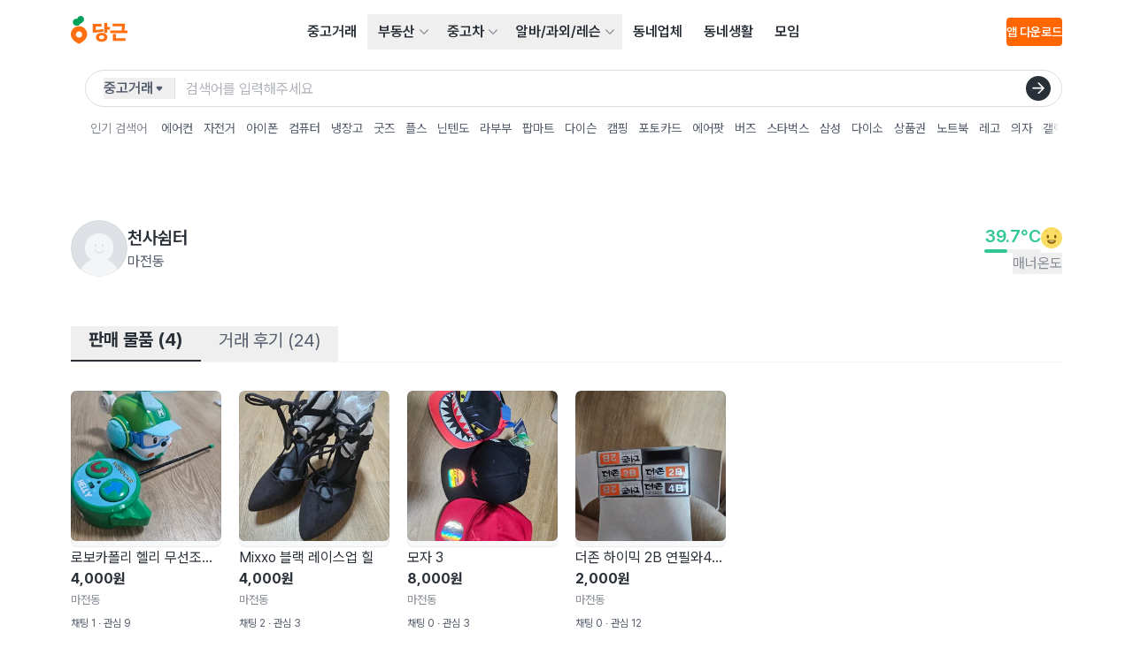

--- FILE ---
content_type: text/html
request_url: https://www.daangn.com/kr/users/1k14h9efdv32/?kind=manners
body_size: 39634
content:
<!DOCTYPE html><html lang="ko-KR" data-carotene="" data-carotene-color-mode="light" data-seed="" data-seed-color-mode="system" data-seed-user-color-scheme="light"><head><meta charSet="utf-8"/><meta name="viewport" content="width=device-width, initial-scale=1"/><meta name="color-scheme" content="light dark"/><script>(() => {
  document.documentElement.dataset.carotene = "";
  var d = window.matchMedia("(prefers-color-scheme: dark)"),
    a = () => {
      document.documentElement.dataset.caroteneColorMode = d.matches
        ? "dark"
        : "light";
    };
  "addEventListener" in d
    ? d.addEventListener("change", a)
    : "addListener" in d && d.addListener(a),
    a();
})();</script><script>
    (function(window, document, mode) {
      try {
        document.documentElement.dataset.seed = '';
        document.documentElement.dataset.seedColorMode = mode;
      } catch (e) {}

      try {
        var prefersDark = window.matchMedia('(prefers-color-scheme: dark)');

        if ('addEventListener' in prefersDark) {
          prefersDark.addEventListener('change', apply);
        } else if ('addListener' in prefersDark) {
          prefersDark.addListener(apply);
        }

        if (prefersDark.matches) {
          document.documentElement.dataset.seedUserColorScheme = 'dark';
        } else {
          document.documentElement.dataset.seedUserColorScheme = 'light';
        }

        function apply() {
          document.documentElement.dataset.seedUserColorScheme = prefersDark.matches ? 'dark' : 'light';
        }
      } catch (e) {}

      try {
        if (typeof window.AndroidFunction !== 'undefined') {
          document.documentElement.dataset.seedPlatform = 'android';
        } else if (typeof window.webkit !== 'undefined' && typeof window.webkit.messageHandlers !== 'undefined') {
          document.documentElement.dataset.seedPlatform = 'ios';
        } else {
          document.documentElement.dataset.seedPlatform = 'ios';
        }
      } catch (e) {}
    })(window, document, 'system');
  </script><script>window.sentryEnv = {
  release: "97157af",
  environment: "prod-kr"
};</script><meta property="og:site_name" content="당근"/><meta property="og:locale" content="ko-KR"/><meta name="naver-site-verification" content="92caf15a36e20dd7883c22230a35492c8b7ef804"/><meta property="fb:app_id" content="1463621440622064"/><meta name="p:domain_verify" content="e409cc57443686596094495f640bef2a"/><title>천사쉼터 님의 프로필 | 당신 근처의 당근</title><meta property="og:title" content="천사쉼터 님의 프로필 | 당신 근처의 당근"/><meta name="twitter:title" content="천사쉼터 님의 프로필 | 당신 근처의 당근"/><meta name="description" content="판매 물품 4개, 거래 후기 24개, 매너 온도 39.7°C , 천사쉼터(마전동)님의 당근 프로필을 확인하세요."/><meta property="og:description" content="판매 물품 4개, 거래 후기 24개, 매너 온도 39.7°C , 천사쉼터(마전동)님의 당근 프로필을 확인하세요."/><meta name="twitter:description" content="판매 물품 4개, 거래 후기 24개, 매너 온도 39.7°C , 천사쉼터(마전동)님의 당근 프로필을 확인하세요."/><meta property="og:image" content="https://karrotmarket.com/_remix/img_og_fallback_kr-C3u-bwMc.png"/><meta name="twitter:image" content="https://karrotmarket.com/_remix/img_og_fallback_kr-C3u-bwMc.png"/><meta property="og:image:width" content="1200"/><meta property="og:image:height" content="630"/><meta property="og:url" content="https://www.daangn.com/kr/users/%EC%B2%9C%EC%82%AC%EC%89%BC%ED%84%B0-1k14h9efdv32/"/><link rel="canonical" href="https://www.daangn.com/kr/users/%EC%B2%9C%EC%82%AC%EC%89%BC%ED%84%B0-1k14h9efdv32/"/><link rel="icon" href="/_remix/favicon-ptbCteuu.png" type="image/png"/><link rel="preload" as="style" href="/_remix/global-5GpgdNKR.css"/><link rel="stylesheet" as="style" href="/_remix/global-5GpgdNKR.css"/><link rel="stylesheet" href="/_remix/GlobalNavigationBar-asoR_SWl.css"/><link rel="stylesheet" href="/_remix/ErrorPage-IYmE0sBZ.css"/><link rel="stylesheet" href="/_remix/kr.users-B3HRJa8z.css"/><link rel="stylesheet" href="/_remix/GlobalLayout-CF99uN_p.css"/><link rel="stylesheet" href="/_remix/Avatar-CB_YPTCo.css"/><link rel="stylesheet" href="/_remix/UserProfileSummary-yxFQr_E8.css"/></head><body><header class="_1463i580" data-state="init"><a href="#main-content" class="sprinkles_fontSize_200_base__1byufe8uu sprinkles_fontWeight_semibold__1byufe81y sprinkles_lineHeight_body.medium_base__1byufe8w6 sprinkles_color_neutralInverted__1byufe8c _1g5ia250 sprinkles_paddingTop_1_base__1byufe89i sprinkles_paddingBottom_1_base__1byufe8bm sprinkles_paddingLeft_4_base__1byufe8g6 sprinkles_paddingRight_4_base__1byufe8e2 sprinkles_backgroundColor_neutralInverted__1byufe810 _1463i581">본문 바로가기</a><div class="_1laqyod1 sprinkles_display_flex_base__1byufe82i sprinkles_flexDirection_column_base__1byufe8te sprinkles_justifyContent_center_base__1byufe8su sprinkles_backgroundColor_layerDefault__1byufe8n sprinkles_width_full_base__1byufe84q" data-border="false"><div class="_1j555bm0 sprinkles_paddingLeft_4_base__1byufe8g6 sprinkles_paddingLeft_10_small__1byufe8gr sprinkles_paddingLeft_16_medium__1byufe8h4 sprinkles_paddingLeft_20_large__1byufe8h9 sprinkles_paddingRight_4_base__1byufe8e2 sprinkles_paddingRight_10_small__1byufe8en sprinkles_paddingRight_16_medium__1byufe8f0 sprinkles_paddingRight_20_large__1byufe8f5 sprinkles_backgroundColor_layerDefault__1byufe8n sprinkles_width_full_base__1byufe84q"><div class="sprinkles_paddingTop_4_base__1byufe89u sprinkles_paddingBottom_4_base__1byufe8by sprinkles_position_relative_base__1byufe86y sprinkles_top_0__1byufe81q sprinkles_display_flex_base__1byufe82i sprinkles_justifyContent_spaceBetween_base__1byufe8t2 sprinkles_alignItems_center_base__1byufe8si sprinkles_backgroundColor_layerDefault__1byufe8n sprinkles_zIndex_2__1byufe81i"><a data-gtm="gnb_logo" href="/kr/" class="sprinkles_display_flex_base__1byufe82i sprinkles_alignItems_center_base__1byufe8si sprinkles_cursor_pointer__1byufe81o" aria-label="당 근" data-discover="true"><svg xmlns="http://www.w3.org/2000/svg" width="64" fill="none" viewBox="0 0 203 114"><path fill="#FF6F0F" d="M29.234 36.895C13.09 36.895 0 49.695 0 65.855c0 22.327 29.318 34.175 29.234 34.143-.08.032 29.234-11.816 29.234-34.143 0-16.148-13.089-28.96-29.234-28.96Zm0 40.684A11.069 11.069 0 0 1 18.386 64.34a11.073 11.073 0 0 1 8.702-8.693A11.068 11.068 0 0 1 40.312 66.51a11.07 11.07 0 0 1-11.078 11.088v-.02Z"></path><path fill="#00A05B" d="M35.817 0c-6.823 0-11.574 4.768-12.322 10.4-9.094-2.512-16.22 4.4-16.22 12 0 5.82 3.999 10.52 9.33 12.047 4.299 1.228 12.041.312 12.041.312-.04-1.88 1.692-3.944 4.364-5.824 7.598-5.343 13.54-7.863 14.457-15.151C48.427 6.16 42.767 0 35.817 0Z"></path><path fill="#FF6F0F" d="M116.493 46.963c-6.175 1.94-16.865 2.972-26.907 2.972V37.719h20.74v-9.096H78.465V59.6c17.424 0 32.637-2.1 39.06-4.088l-1.032-8.548ZM131.134 25h-11.106v35.61h11.106V49.448h8.958v-9.716h-8.958V25ZM110.506 60.527c-11.766 0-20.396 6.484-20.396 16 0 9.515 8.639 16 20.396 16 11.758 0 20.396-6.489 20.396-16 0-9.512-8.63-16-20.396-16Zm0 23.091c-5.303 0-9.282-2.544-9.282-7.108 0-4.563 3.979-7.103 9.282-7.103s9.282 2.544 9.282 7.103c0 4.56-3.975 7.108-9.282 7.108ZM161.72 65.25h-11.354v24.092h45.128v-9.536H161.72V65.251ZM194.086 27.971h-44.232v9.536h33.082c0 2.368.112 8-.972 14.4h-40.568v9.864h61.588v-9.848H192.01c1.472-8.088 1.892-14.392 2.076-23.952Z"></path></svg></a><nav aria-label="메인 메뉴" data-orientation="horizontal" dir="ltr" class="sprinkles_position_relative_base__1byufe86y _1laqyod5"><div style="position:relative"><ul data-orientation="horizontal" class="_4wgc7j4 sprinkles_display_flex_base__1byufe82i sprinkles_alignItems_center_base__1byufe8si sprinkles_color_neutral__1byufe81" dir="ltr"><li><a data-gtm="gnb_menu" href="/kr/buy-sell/" class="_4wgc7j2 _4wgc7j1 sprinkles_paddingTop_2_base__1byufe89m sprinkles_paddingBottom_2_base__1byufe8bq sprinkles_paddingLeft_3_base__1byufe8g2 sprinkles_paddingRight_3_base__1byufe8dy sprinkles_display_inlineBlock_base__1byufe82e" data-discover="true">중고거래</a></li><li><div class="_4wgc7j5"><button id="radix-:Rj2n5:-trigger-radix-:Raj2n5:" data-state="closed" aria-expanded="false" aria-controls="radix-:Rj2n5:-content-radix-:Raj2n5:" class="_4wgc7j0 sprinkles_display_flex_base__1byufe82i sprinkles_alignItems_center_base__1byufe8si sprinkles_cursor_pointer__1byufe81o sprinkles_paddingRight_2_base__1byufe8du" data-radix-collection-item=""><a data-gtm="gnb_menu" class="_4wgc7j9 _4wgc7j1 sprinkles_paddingTop_2_base__1byufe89m sprinkles_paddingBottom_2_base__1byufe8bq sprinkles_display_flex_base__1byufe82i sprinkles_alignItems_center_base__1byufe8si sprinkles_gap_1_base__1byufe8qe sprinkles_paddingLeft_3_base__1byufe8g2 sprinkles_paddingRight_1_base__1byufe8dq" href="/kr/realty/" data-discover="true">부동산</a><svg viewBox="0 0 24 24" fill="none" xmlns="http://www.w3.org/2000/svg" data-seed-icon="true" data-seed-icon-version="0.0.23" width="24" height="24" aria-hidden="true" class="sprinkles_color_neutralSubtle__1byufe82 sprinkles_width_3_base__1byufe832 sprinkles_height_3_base__1byufe856 _4wgc7ja"><g><path fill-rule="evenodd" clip-rule="evenodd" d="M21.3991 6.93106C20.9192 6.47398 20.1596 6.49248 19.7025 6.97238L11.9995 15.06L4.29762 6.97244C3.84057 6.49251 3.081 6.47396 2.60107 6.93101C2.12114 7.38805 2.10258 8.14762 2.55963 8.62756L11.1305 17.6276C11.357 17.8654 11.671 18 11.9994 18C12.3278 18 12.6419 17.8654 12.8684 17.6276L21.4404 8.62762C21.8975 8.14771 21.879 7.38814 21.3991 6.93106Z" fill="currentColor"></path></g></svg></button></div></li><li><div class="_4wgc7j5"><button id="radix-:Rj2n5:-trigger-radix-:Rej2n5:" data-state="closed" aria-expanded="false" aria-controls="radix-:Rj2n5:-content-radix-:Rej2n5:" class="_4wgc7j0 sprinkles_display_flex_base__1byufe82i sprinkles_alignItems_center_base__1byufe8si sprinkles_cursor_pointer__1byufe81o sprinkles_paddingRight_2_base__1byufe8du" data-radix-collection-item=""><a data-gtm="gnb_menu" class="_4wgc7j9 _4wgc7j1 sprinkles_paddingTop_2_base__1byufe89m sprinkles_paddingBottom_2_base__1byufe8bq sprinkles_display_flex_base__1byufe82i sprinkles_alignItems_center_base__1byufe8si sprinkles_gap_1_base__1byufe8qe sprinkles_paddingLeft_3_base__1byufe8g2 sprinkles_paddingRight_1_base__1byufe8dq" href="/kr/cars/" data-discover="true">중고차</a><svg viewBox="0 0 24 24" fill="none" xmlns="http://www.w3.org/2000/svg" data-seed-icon="true" data-seed-icon-version="0.0.23" width="24" height="24" aria-hidden="true" class="sprinkles_color_neutralSubtle__1byufe82 sprinkles_width_3_base__1byufe832 sprinkles_height_3_base__1byufe856 _4wgc7ja"><g><path fill-rule="evenodd" clip-rule="evenodd" d="M21.3991 6.93106C20.9192 6.47398 20.1596 6.49248 19.7025 6.97238L11.9995 15.06L4.29762 6.97244C3.84057 6.49251 3.081 6.47396 2.60107 6.93101C2.12114 7.38805 2.10258 8.14762 2.55963 8.62756L11.1305 17.6276C11.357 17.8654 11.671 18 11.9994 18C12.3278 18 12.6419 17.8654 12.8684 17.6276L21.4404 8.62762C21.8975 8.14771 21.879 7.38814 21.3991 6.93106Z" fill="currentColor"></path></g></svg></button></div></li><li><div class="_4wgc7j5"><button id="radix-:Rj2n5:-trigger-radix-:Rij2n5:" data-state="closed" aria-expanded="false" aria-controls="radix-:Rj2n5:-content-radix-:Rij2n5:" class="_4wgc7j0 sprinkles_display_flex_base__1byufe82i sprinkles_alignItems_center_base__1byufe8si sprinkles_cursor_pointer__1byufe81o sprinkles_paddingRight_2_base__1byufe8du" data-radix-collection-item=""><a data-gtm="gnb_menu" class="_4wgc7j9 _4wgc7j1 sprinkles_paddingTop_2_base__1byufe89m sprinkles_paddingBottom_2_base__1byufe8bq sprinkles_display_flex_base__1byufe82i sprinkles_alignItems_center_base__1byufe8si sprinkles_gap_1_base__1byufe8qe sprinkles_paddingLeft_3_base__1byufe8g2 sprinkles_paddingRight_1_base__1byufe8dq" href="/kr/jobs/" data-discover="true">알바/과외/레슨</a><svg viewBox="0 0 24 24" fill="none" xmlns="http://www.w3.org/2000/svg" data-seed-icon="true" data-seed-icon-version="0.0.23" width="24" height="24" aria-hidden="true" class="sprinkles_color_neutralSubtle__1byufe82 sprinkles_width_3_base__1byufe832 sprinkles_height_3_base__1byufe856 _4wgc7ja"><g><path fill-rule="evenodd" clip-rule="evenodd" d="M21.3991 6.93106C20.9192 6.47398 20.1596 6.49248 19.7025 6.97238L11.9995 15.06L4.29762 6.97244C3.84057 6.49251 3.081 6.47396 2.60107 6.93101C2.12114 7.38805 2.10258 8.14762 2.55963 8.62756L11.1305 17.6276C11.357 17.8654 11.671 18 11.9994 18C12.3278 18 12.6419 17.8654 12.8684 17.6276L21.4404 8.62762C21.8975 8.14771 21.879 7.38814 21.3991 6.93106Z" fill="currentColor"></path></g></svg></button></div></li><li><a data-gtm="gnb_menu" href="/kr/local-profile/" class="_4wgc7j2 _4wgc7j1 sprinkles_paddingTop_2_base__1byufe89m sprinkles_paddingBottom_2_base__1byufe8bq sprinkles_paddingLeft_3_base__1byufe8g2 sprinkles_paddingRight_3_base__1byufe8dy sprinkles_display_inlineBlock_base__1byufe82e" data-discover="true">동네업체</a></li><li><a data-gtm="gnb_menu" href="/kr/community/" class="_4wgc7j2 _4wgc7j1 sprinkles_paddingTop_2_base__1byufe89m sprinkles_paddingBottom_2_base__1byufe8bq sprinkles_paddingLeft_3_base__1byufe8g2 sprinkles_paddingRight_3_base__1byufe8dy sprinkles_display_inlineBlock_base__1byufe82e" data-discover="true">동네생활</a></li><li><a data-gtm="gnb_menu" href="/kr/group/" class="_4wgc7j2 _4wgc7j1 sprinkles_paddingTop_2_base__1byufe89m sprinkles_paddingBottom_2_base__1byufe8bq sprinkles_paddingLeft_3_base__1byufe8g2 sprinkles_paddingRight_3_base__1byufe8dy sprinkles_display_inlineBlock_base__1byufe82e" data-discover="true">모임</a></li></ul></div></nav><div class="sprinkles_display_none_base__1byufe822 sprinkles_display_flex_medium__1byufe82k sprinkles_alignItems_center_base__1byufe8si sprinkles_gap_4_base__1byufe8qq"><button type="button" aria-haspopup="dialog" aria-expanded="false" aria-controls="radix-:R2r2n5:" data-state="closed" class="ay4dl60 sprinkles_paddingBottom_1_base__1byufe8bm sprinkles_paddingTop_1_base__1byufe89i sprinkles_paddingLeft_1_base__1byufe8fu sprinkles_paddingRight_1_base__1byufe8dq sprinkles_borderRadius_1_base__1byufe87e sprinkles_cursor_pointer__1byufe81o _1laqyod0" data-show="false" style="opacity:0"><div class="_1c6hyct0">검색</div><svg viewBox="0 0 24 24" fill="none" xmlns="http://www.w3.org/2000/svg" data-seed-icon="true" data-seed-icon-version="0.0.23" width="24" height="24" class="sprinkles_color_neutral__1byufe81 sprinkles_width_6_base__1byufe83e sprinkles_height_6_base__1byufe85i sprinkles_display_block_base__1byufe826" aria-hidden="true"><g><path fill-rule="evenodd" clip-rule="evenodd" d="M11.3111 1.2002C6.00313 1.2002 1.69995 5.49902 1.69995 10.8048V10.8178C1.69995 16.1236 6.00313 20.4224 11.3111 20.4224C13.5994 20.4224 15.711 19.6233 17.3631 18.2785L21.493 22.4083C21.8835 22.7988 22.5167 22.7988 22.9072 22.4083C23.2977 22.0177 23.2977 21.3846 22.9072 20.9941L18.777 16.864C20.1196 15.2095 20.9222 13.0996 20.9222 10.8048C20.9222 5.49902 16.619 1.2002 11.3111 1.2002ZM3.69995 10.8048C3.69995 6.60502 7.10627 3.2002 11.3111 3.2002C15.5159 3.2002 18.9222 6.60502 18.9222 10.8048C18.9222 13.0794 17.9298 15.1209 16.3465 16.5182L16.3446 16.52C15.0067 17.707 13.2419 18.4224 11.3111 18.4224C7.10627 18.4224 3.69995 15.0176 3.69995 10.8178V10.8048Z" fill="currentColor"></path></g></svg></button><div class="_1laqyod6"></div><button class="hz29bu0 hz29bu4 hz29bu1" data-gtm="gnb_app_download">앱 다운로드</button></div><div class="sprinkles_display_flex_base__1byufe82i sprinkles_alignItems_center_base__1byufe8si sprinkles_justifyContent_center_base__1byufe8su sprinkles_gap_3_base__1byufe8qm sprinkles_display_block_base__1byufe826 sprinkles_display_none_medium__1byufe824"><div class="sprinkles_display_flex_base__1byufe82i sprinkles_gap_3_base__1byufe8qm sprinkles_alignItems_center_base__1byufe8si"><div style="transform:translateX(44px) translateZ(0)"></div><button type="button" aria-haspopup="dialog" aria-expanded="false" aria-controls="radix-:Rj32n5:" data-state="closed" class="ay4dl60 sprinkles_paddingBottom_1_base__1byufe8bm sprinkles_paddingTop_1_base__1byufe89i sprinkles_paddingLeft_1_base__1byufe8fu sprinkles_paddingRight_1_base__1byufe8dq sprinkles_borderRadius_1_base__1byufe87e sprinkles_cursor_pointer__1byufe81o _1laqyod0" data-show="false" style="opacity:0"><div class="_1c6hyct0">검색</div><svg viewBox="0 0 24 24" fill="none" xmlns="http://www.w3.org/2000/svg" data-seed-icon="true" data-seed-icon-version="0.0.23" width="24" height="24" class="sprinkles_color_neutral__1byufe81 sprinkles_width_6_base__1byufe83e sprinkles_height_6_base__1byufe85i sprinkles_display_block_base__1byufe826" aria-hidden="true"><g><path fill-rule="evenodd" clip-rule="evenodd" d="M11.3111 1.2002C6.00313 1.2002 1.69995 5.49902 1.69995 10.8048V10.8178C1.69995 16.1236 6.00313 20.4224 11.3111 20.4224C13.5994 20.4224 15.711 19.6233 17.3631 18.2785L21.493 22.4083C21.8835 22.7988 22.5167 22.7988 22.9072 22.4083C23.2977 22.0177 23.2977 21.3846 22.9072 20.9941L18.777 16.864C20.1196 15.2095 20.9222 13.0996 20.9222 10.8048C20.9222 5.49902 16.619 1.2002 11.3111 1.2002ZM3.69995 10.8048C3.69995 6.60502 7.10627 3.2002 11.3111 3.2002C15.5159 3.2002 18.9222 6.60502 18.9222 10.8048C18.9222 13.0794 17.9298 15.1209 16.3465 16.5182L16.3446 16.52C15.0067 17.707 13.2419 18.4224 11.3111 18.4224C7.10627 18.4224 3.69995 15.0176 3.69995 10.8178V10.8048Z" fill="currentColor"></path></g></svg></button><div class="_1laqyod6"></div></div><div class="sprinkles_display_inlineFlex_base__1byufe82m sprinkles_justifyContent_center_base__1byufe8su sprinkles_alignItems_center_base__1byufe8si"><button type="button" aria-haspopup="dialog" aria-expanded="false" aria-controls="radix-:R532n5:" data-state="closed" class="_1laqyod2 sprinkles_paddingBottom_0_base__1byufe8bi sprinkles_paddingTop_0_base__1byufe89e sprinkles_paddingLeft_0_base__1byufe8fq sprinkles_paddingRight_0_base__1byufe8dm sprinkles_position_relative_base__1byufe86y sprinkles_display_flex_base__1byufe82i sprinkles_display_none_medium__1byufe824 sprinkles_cursor_pointer__1byufe81o"><div data-gtm="gnb_hamburger_menu" class="_1laqyod3 sprinkles_position_absolute_base__1byufe872 sprinkles_top_50%__1byufe81r sprinkles_left_50%__1byufe81u"><svg viewBox="0 0 24 24" fill="none" xmlns="http://www.w3.org/2000/svg" data-seed-icon="true" data-seed-icon-version="0.0.23" width="24" height="24"><g><g><path d="M2 4C2 3.44772 2.44772 3 3 3H21C21.5523 3 22 3.44772 22 4C22 4.55228 21.5523 5 21 5H3C2.44772 5 2 4.55228 2 4Z" fill="currentColor"></path><path d="M2 12C2 11.4477 2.44772 11 3 11H21C21.5523 11 22 11.4477 22 12C22 12.5523 21.5523 13 21 13H3C2.44772 13 2 12.5523 2 12Z" fill="currentColor"></path><path d="M3 19C2.44772 19 2 19.4477 2 20C2 20.5523 2.44772 21 3 21H21C21.5523 21 22 20.5523 22 20C22 19.4477 21.5523 19 21 19H3Z" fill="currentColor"></path></g></g></svg></div></button></div></div></div></div></div></header><div class="_1463i582"><div class="_1j555bm0 sprinkles_paddingLeft_4_base__1byufe8g6 sprinkles_paddingLeft_10_small__1byufe8gr sprinkles_paddingLeft_16_medium__1byufe8h4 sprinkles_paddingLeft_20_large__1byufe8h9 sprinkles_paddingRight_4_base__1byufe8e2 sprinkles_paddingRight_10_small__1byufe8en sprinkles_paddingRight_16_medium__1byufe8f0 sprinkles_paddingRight_20_large__1byufe8f5 sprinkles_backgroundColor_layerDefault__1byufe8n sprinkles_width_full_base__1byufe84q"><div class="_1ug0bqd0 sprinkles_position_relative_base__1byufe86y sprinkles_display_flex_base__1byufe82i sprinkles_backgroundColor_layerDefault__1byufe8n sprinkles_paddingTop_1.5_base__1byufe8ba _1ug0bqd1 sprinkles_position_relative_base__1byufe86y sprinkles_display_flex_base__1byufe82i sprinkles_backgroundColor_layerDefault__1byufe8n sprinkles_paddingTop_1.5_base__1byufe8ba"><div class="sprinkles_display_none_base__1byufe822 sprinkles_display_block_medium__1byufe828 sprinkles_marginRight_4_base__1byufe8mi"></div><div class="_1i2c0o50 sprinkles_width_full_base__1byufe84q"><form class="_18ftbi10 sprinkles_display_flex_base__1byufe82i sprinkles_alignItems_center_base__1byufe8si sprinkles_borderRadius_full_base__1byufe89a sprinkles_paddingLeft_5_base__1byufe8ga _18ftbi11"><button aria-label="검색하려는 서비스를 선택하세요" type="button" aria-haspopup="dialog" aria-expanded="false" aria-controls="radix-:Rb4n5:" data-state="closed" class="_18ftbi14 _18ftbi15 sprinkles_flexShrink_0_base__1byufe8tu sprinkles_cursor_pointer__1byufe81o"><div class="_18ftbi17 sprinkles_display_flex_base__1byufe82i sprinkles_justifyContent_spaceBetween_base__1byufe8t2 sprinkles_alignItems_center_base__1byufe8si sprinkles_height_6_base__1byufe85i sprinkles_gap_0.5_base__1byufe8s2 sprinkles_paddingRight_2.5_base__1byufe8fm sprinkles_color_neutralMuted__1byufe83"><span class="sprinkles_fontSize_200_base__1byufe8uu sprinkles_fontWeight_semibold__1byufe81y sprinkles_lineHeight_body.medium_base__1byufe8w6 sprinkles_color_neutralMuted__1byufe83">중고거래</span><svg viewBox="0 0 24 24" fill="none" xmlns="http://www.w3.org/2000/svg" data-seed-icon="true" data-seed-icon-version="0.0.23" width="14" height="14" aria-hidden="true"><g><path d="M8.17379 8C6.46508 8 5.54326 10.0042 6.65527 11.3016L10.4811 15.765C11.2792 16.6962 12.7199 16.6962 13.5181 15.765L17.3439 11.3016C18.4559 10.0042 17.5341 8 15.8253 8H8.17379Z" fill="currentColor"></path></g></svg></div></button><button aria-label="검색하려는 서비스를 선택하세요" type="button" id="radix-:Rj4n5:" aria-haspopup="menu" aria-expanded="false" data-state="closed" class="_18ftbi13 _18ftbi15 sprinkles_flexShrink_0_base__1byufe8tu sprinkles_cursor_pointer__1byufe81o"><div class="_18ftbi17 sprinkles_display_flex_base__1byufe82i sprinkles_justifyContent_spaceBetween_base__1byufe8t2 sprinkles_alignItems_center_base__1byufe8si sprinkles_height_6_base__1byufe85i sprinkles_gap_0.5_base__1byufe8s2 sprinkles_paddingRight_2.5_base__1byufe8fm sprinkles_color_neutralMuted__1byufe83"><span class="sprinkles_fontSize_200_base__1byufe8uu sprinkles_fontWeight_semibold__1byufe81y sprinkles_lineHeight_body.medium_base__1byufe8w6 sprinkles_color_neutralMuted__1byufe83">중고거래</span><svg viewBox="0 0 24 24" fill="none" xmlns="http://www.w3.org/2000/svg" data-seed-icon="true" data-seed-icon-version="0.0.23" width="14" height="14" aria-hidden="true"><g><path d="M8.17379 8C6.46508 8 5.54326 10.0042 6.65527 11.3016L10.4811 15.765C11.2792 16.6962 12.7199 16.6962 13.5181 15.765L17.3439 11.3016C18.4559 10.0042 17.5341 8 15.8253 8H8.17379Z" fill="currentColor"></path></g></svg></div></button><div class="_18ftbi16 sprinkles_flexGrow_1_base__1byufe8u2"><div class="sprinkles_position_relative_base__1byufe86y"><input class="iy6z320 iy6z322 iy6z323" type="search" aria-label="검색어 입력" placeholder="검색어를 입력해주세요" name="search" value=""/><button type="submit" aria-label="검색" class="iy6z328 sprinkles_paddingBottom_0_base__1byufe8bi sprinkles_paddingTop_0_base__1byufe89e sprinkles_paddingLeft_0_base__1byufe8fq sprinkles_paddingRight_0_base__1byufe8dm sprinkles_position_absolute_base__1byufe872 sprinkles_top_50%__1byufe81r sprinkles_display_flex_base__1byufe82i sprinkles_alignItems_center_base__1byufe8si sprinkles_justifyContent_center_base__1byufe8su sprinkles_borderRadius_full_base__1byufe89a sprinkles_cursor_pointer__1byufe81o sprinkles_width_7_base__1byufe83i sprinkles_height_7_base__1byufe85m sprinkles_backgroundColor_neutralInverted__1byufe810"><svg viewBox="0 0 24 24" fill="none" xmlns="http://www.w3.org/2000/svg" data-seed-icon="true" data-seed-icon-version="0.0.23" width="24" height="24" class="iy6z329 sprinkles_color_neutralInverted__1byufe8c sprinkles_width_4_base__1byufe836 sprinkles_height_4_base__1byufe85a"><g><path fill-rule="evenodd" clip-rule="evenodd" d="M11.6507 2.15225C11.1821 2.62088 11.1821 3.38068 11.6507 3.84931L18.1022 10.3008H2.99922C2.33648 10.3008 1.79922 10.8381 1.79922 11.5008C1.79922 12.1635 2.33648 12.7008 2.99922 12.7008H18.1022L11.6507 19.1523C11.1821 19.6209 11.1821 20.3807 11.6507 20.8493C12.1193 21.3179 12.8791 21.3179 13.3477 20.8493L21.8477 12.3493C22.0728 12.1243 22.1992 11.8191 22.1992 11.5008C22.1992 11.1825 22.0728 10.8773 21.8477 10.6523L13.3477 2.15225C12.8791 1.68362 12.1193 1.68362 11.6507 2.15225Z" fill="currentColor"></path></g></svg></button></div></div></form><div class="_1n4smkk0 sprinkles_position_relative_base__1byufe86y"><div class="_1s63ipf4 _1s63ipf0 sprinkles_position_relative_base__1byufe86y"><div class="_1s63ipf5 sprinkles_width_full_base__1byufe84q"><div class="_1n4smkk1 sprinkles_paddingTop_4_base__1byufe89u sprinkles_paddingTop_3_medium__1byufe89s sprinkles_paddingBottom_4_base__1byufe8by sprinkles_paddingBottom_3_medium__1byufe8bw sprinkles_display_inlineFlex_base__1byufe82m sprinkles_alignItems_center_base__1byufe8si sprinkles_paddingRight_4_base__1byufe8e2 sprinkles_paddingRight_10_small__1byufe8en sprinkles_paddingRight_0_medium__1byufe8do sprinkles_paddingLeft_4_base__1byufe8g6 sprinkles_paddingLeft_10_small__1byufe8gr sprinkles_paddingLeft_1.5_medium__1byufe8ho _1n4smkk2"><div class="_1n4smkk4 sprinkles_display_none_base__1byufe822 sprinkles_display_block_medium__1byufe828 sprinkles_fontSize_100_base__1byufe8uq sprinkles_marginRight_4_base__1byufe8mi sprinkles_color_neutralSubtle__1byufe82 _1n4smkk5">인기 검색어</div><ul class="sprinkles_display_flex_base__1byufe82i sprinkles_alignItems_center_base__1byufe8si"><li class="_1n4smkk7 sprinkles_marginRight_2_base__1byufe8ma sprinkles_marginRight_3_medium__1byufe8mg"><a data-gtm="gnb_popular_keyword" class="_1n4smkk8 sprinkles_paddingLeft_3_base__1byufe8g2 sprinkles_paddingLeft_0_medium__1byufe8fs sprinkles_paddingRight_3_base__1byufe8dy sprinkles_paddingRight_0_medium__1byufe8do sprinkles_display_flex_base__1byufe82i sprinkles_alignItems_center_base__1byufe8si sprinkles_fontSize_100_base__1byufe8uq sprinkles_cursor_pointer__1byufe81o sprinkles_borderRadius_4_base__1byufe87q _1n4smkk9" href="/kr/buy-sell/?search=%EC%97%90%EC%96%B4%EC%BB%A8" data-discover="true">에어컨</a></li><li class="_1n4smkk7 sprinkles_marginRight_2_base__1byufe8ma sprinkles_marginRight_3_medium__1byufe8mg"><a data-gtm="gnb_popular_keyword" class="_1n4smkk8 sprinkles_paddingLeft_3_base__1byufe8g2 sprinkles_paddingLeft_0_medium__1byufe8fs sprinkles_paddingRight_3_base__1byufe8dy sprinkles_paddingRight_0_medium__1byufe8do sprinkles_display_flex_base__1byufe82i sprinkles_alignItems_center_base__1byufe8si sprinkles_fontSize_100_base__1byufe8uq sprinkles_cursor_pointer__1byufe81o sprinkles_borderRadius_4_base__1byufe87q _1n4smkk9" href="/kr/buy-sell/?search=%EC%9E%90%EC%A0%84%EA%B1%B0" data-discover="true">자전거</a></li><li class="_1n4smkk7 sprinkles_marginRight_2_base__1byufe8ma sprinkles_marginRight_3_medium__1byufe8mg"><a data-gtm="gnb_popular_keyword" class="_1n4smkk8 sprinkles_paddingLeft_3_base__1byufe8g2 sprinkles_paddingLeft_0_medium__1byufe8fs sprinkles_paddingRight_3_base__1byufe8dy sprinkles_paddingRight_0_medium__1byufe8do sprinkles_display_flex_base__1byufe82i sprinkles_alignItems_center_base__1byufe8si sprinkles_fontSize_100_base__1byufe8uq sprinkles_cursor_pointer__1byufe81o sprinkles_borderRadius_4_base__1byufe87q _1n4smkk9" href="/kr/buy-sell/?search=%EC%95%84%EC%9D%B4%ED%8F%B0" data-discover="true">아이폰</a></li><li class="_1n4smkk7 sprinkles_marginRight_2_base__1byufe8ma sprinkles_marginRight_3_medium__1byufe8mg"><a data-gtm="gnb_popular_keyword" class="_1n4smkk8 sprinkles_paddingLeft_3_base__1byufe8g2 sprinkles_paddingLeft_0_medium__1byufe8fs sprinkles_paddingRight_3_base__1byufe8dy sprinkles_paddingRight_0_medium__1byufe8do sprinkles_display_flex_base__1byufe82i sprinkles_alignItems_center_base__1byufe8si sprinkles_fontSize_100_base__1byufe8uq sprinkles_cursor_pointer__1byufe81o sprinkles_borderRadius_4_base__1byufe87q _1n4smkk9" href="/kr/buy-sell/?search=%EC%BB%B4%ED%93%A8%ED%84%B0" data-discover="true">컴퓨터</a></li><li class="_1n4smkk7 sprinkles_marginRight_2_base__1byufe8ma sprinkles_marginRight_3_medium__1byufe8mg"><a data-gtm="gnb_popular_keyword" class="_1n4smkk8 sprinkles_paddingLeft_3_base__1byufe8g2 sprinkles_paddingLeft_0_medium__1byufe8fs sprinkles_paddingRight_3_base__1byufe8dy sprinkles_paddingRight_0_medium__1byufe8do sprinkles_display_flex_base__1byufe82i sprinkles_alignItems_center_base__1byufe8si sprinkles_fontSize_100_base__1byufe8uq sprinkles_cursor_pointer__1byufe81o sprinkles_borderRadius_4_base__1byufe87q _1n4smkk9" href="/kr/buy-sell/?search=%EB%83%89%EC%9E%A5%EA%B3%A0" data-discover="true">냉장고</a></li><li class="_1n4smkk7 sprinkles_marginRight_2_base__1byufe8ma sprinkles_marginRight_3_medium__1byufe8mg"><a data-gtm="gnb_popular_keyword" class="_1n4smkk8 sprinkles_paddingLeft_3_base__1byufe8g2 sprinkles_paddingLeft_0_medium__1byufe8fs sprinkles_paddingRight_3_base__1byufe8dy sprinkles_paddingRight_0_medium__1byufe8do sprinkles_display_flex_base__1byufe82i sprinkles_alignItems_center_base__1byufe8si sprinkles_fontSize_100_base__1byufe8uq sprinkles_cursor_pointer__1byufe81o sprinkles_borderRadius_4_base__1byufe87q _1n4smkk9" href="/kr/buy-sell/?search=%EA%B5%BF%EC%A6%88" data-discover="true">굿즈</a></li><li class="_1n4smkk7 sprinkles_marginRight_2_base__1byufe8ma sprinkles_marginRight_3_medium__1byufe8mg"><a data-gtm="gnb_popular_keyword" class="_1n4smkk8 sprinkles_paddingLeft_3_base__1byufe8g2 sprinkles_paddingLeft_0_medium__1byufe8fs sprinkles_paddingRight_3_base__1byufe8dy sprinkles_paddingRight_0_medium__1byufe8do sprinkles_display_flex_base__1byufe82i sprinkles_alignItems_center_base__1byufe8si sprinkles_fontSize_100_base__1byufe8uq sprinkles_cursor_pointer__1byufe81o sprinkles_borderRadius_4_base__1byufe87q _1n4smkk9" href="/kr/buy-sell/?search=%ED%94%8C%EC%8A%A4" data-discover="true">플스</a></li><li class="_1n4smkk7 sprinkles_marginRight_2_base__1byufe8ma sprinkles_marginRight_3_medium__1byufe8mg"><a data-gtm="gnb_popular_keyword" class="_1n4smkk8 sprinkles_paddingLeft_3_base__1byufe8g2 sprinkles_paddingLeft_0_medium__1byufe8fs sprinkles_paddingRight_3_base__1byufe8dy sprinkles_paddingRight_0_medium__1byufe8do sprinkles_display_flex_base__1byufe82i sprinkles_alignItems_center_base__1byufe8si sprinkles_fontSize_100_base__1byufe8uq sprinkles_cursor_pointer__1byufe81o sprinkles_borderRadius_4_base__1byufe87q _1n4smkk9" href="/kr/buy-sell/?search=%EB%8B%8C%ED%85%90%EB%8F%84" data-discover="true">닌텐도</a></li><li class="_1n4smkk7 sprinkles_marginRight_2_base__1byufe8ma sprinkles_marginRight_3_medium__1byufe8mg"><a data-gtm="gnb_popular_keyword" class="_1n4smkk8 sprinkles_paddingLeft_3_base__1byufe8g2 sprinkles_paddingLeft_0_medium__1byufe8fs sprinkles_paddingRight_3_base__1byufe8dy sprinkles_paddingRight_0_medium__1byufe8do sprinkles_display_flex_base__1byufe82i sprinkles_alignItems_center_base__1byufe8si sprinkles_fontSize_100_base__1byufe8uq sprinkles_cursor_pointer__1byufe81o sprinkles_borderRadius_4_base__1byufe87q _1n4smkk9" href="/kr/buy-sell/?search=%EB%9D%BC%EB%B6%80%EB%B6%80" data-discover="true">라부부</a></li><li class="_1n4smkk7 sprinkles_marginRight_2_base__1byufe8ma sprinkles_marginRight_3_medium__1byufe8mg"><a data-gtm="gnb_popular_keyword" class="_1n4smkk8 sprinkles_paddingLeft_3_base__1byufe8g2 sprinkles_paddingLeft_0_medium__1byufe8fs sprinkles_paddingRight_3_base__1byufe8dy sprinkles_paddingRight_0_medium__1byufe8do sprinkles_display_flex_base__1byufe82i sprinkles_alignItems_center_base__1byufe8si sprinkles_fontSize_100_base__1byufe8uq sprinkles_cursor_pointer__1byufe81o sprinkles_borderRadius_4_base__1byufe87q _1n4smkk9" href="/kr/buy-sell/?search=%ED%8C%9D%EB%A7%88%ED%8A%B8" data-discover="true">팝마트</a></li><li class="_1n4smkk7 sprinkles_marginRight_2_base__1byufe8ma sprinkles_marginRight_3_medium__1byufe8mg"><a data-gtm="gnb_popular_keyword" class="_1n4smkk8 sprinkles_paddingLeft_3_base__1byufe8g2 sprinkles_paddingLeft_0_medium__1byufe8fs sprinkles_paddingRight_3_base__1byufe8dy sprinkles_paddingRight_0_medium__1byufe8do sprinkles_display_flex_base__1byufe82i sprinkles_alignItems_center_base__1byufe8si sprinkles_fontSize_100_base__1byufe8uq sprinkles_cursor_pointer__1byufe81o sprinkles_borderRadius_4_base__1byufe87q _1n4smkk9" href="/kr/buy-sell/?search=%EB%8B%A4%EC%9D%B4%EC%8A%A8" data-discover="true">다이슨</a></li><li class="_1n4smkk7 sprinkles_marginRight_2_base__1byufe8ma sprinkles_marginRight_3_medium__1byufe8mg"><a data-gtm="gnb_popular_keyword" class="_1n4smkk8 sprinkles_paddingLeft_3_base__1byufe8g2 sprinkles_paddingLeft_0_medium__1byufe8fs sprinkles_paddingRight_3_base__1byufe8dy sprinkles_paddingRight_0_medium__1byufe8do sprinkles_display_flex_base__1byufe82i sprinkles_alignItems_center_base__1byufe8si sprinkles_fontSize_100_base__1byufe8uq sprinkles_cursor_pointer__1byufe81o sprinkles_borderRadius_4_base__1byufe87q _1n4smkk9" href="/kr/buy-sell/?search=%EC%BA%A0%ED%95%91" data-discover="true">캠핑</a></li><li class="_1n4smkk7 sprinkles_marginRight_2_base__1byufe8ma sprinkles_marginRight_3_medium__1byufe8mg"><a data-gtm="gnb_popular_keyword" class="_1n4smkk8 sprinkles_paddingLeft_3_base__1byufe8g2 sprinkles_paddingLeft_0_medium__1byufe8fs sprinkles_paddingRight_3_base__1byufe8dy sprinkles_paddingRight_0_medium__1byufe8do sprinkles_display_flex_base__1byufe82i sprinkles_alignItems_center_base__1byufe8si sprinkles_fontSize_100_base__1byufe8uq sprinkles_cursor_pointer__1byufe81o sprinkles_borderRadius_4_base__1byufe87q _1n4smkk9" href="/kr/buy-sell/?search=%ED%8F%AC%ED%86%A0%EC%B9%B4%EB%93%9C" data-discover="true">포토카드</a></li><li class="_1n4smkk7 sprinkles_marginRight_2_base__1byufe8ma sprinkles_marginRight_3_medium__1byufe8mg"><a data-gtm="gnb_popular_keyword" class="_1n4smkk8 sprinkles_paddingLeft_3_base__1byufe8g2 sprinkles_paddingLeft_0_medium__1byufe8fs sprinkles_paddingRight_3_base__1byufe8dy sprinkles_paddingRight_0_medium__1byufe8do sprinkles_display_flex_base__1byufe82i sprinkles_alignItems_center_base__1byufe8si sprinkles_fontSize_100_base__1byufe8uq sprinkles_cursor_pointer__1byufe81o sprinkles_borderRadius_4_base__1byufe87q _1n4smkk9" href="/kr/buy-sell/?search=%EC%97%90%EC%96%B4%ED%8C%9F" data-discover="true">에어팟</a></li><li class="_1n4smkk7 sprinkles_marginRight_2_base__1byufe8ma sprinkles_marginRight_3_medium__1byufe8mg"><a data-gtm="gnb_popular_keyword" class="_1n4smkk8 sprinkles_paddingLeft_3_base__1byufe8g2 sprinkles_paddingLeft_0_medium__1byufe8fs sprinkles_paddingRight_3_base__1byufe8dy sprinkles_paddingRight_0_medium__1byufe8do sprinkles_display_flex_base__1byufe82i sprinkles_alignItems_center_base__1byufe8si sprinkles_fontSize_100_base__1byufe8uq sprinkles_cursor_pointer__1byufe81o sprinkles_borderRadius_4_base__1byufe87q _1n4smkk9" href="/kr/buy-sell/?search=%EB%B2%84%EC%A6%88" data-discover="true">버즈</a></li><li class="_1n4smkk7 sprinkles_marginRight_2_base__1byufe8ma sprinkles_marginRight_3_medium__1byufe8mg"><a data-gtm="gnb_popular_keyword" class="_1n4smkk8 sprinkles_paddingLeft_3_base__1byufe8g2 sprinkles_paddingLeft_0_medium__1byufe8fs sprinkles_paddingRight_3_base__1byufe8dy sprinkles_paddingRight_0_medium__1byufe8do sprinkles_display_flex_base__1byufe82i sprinkles_alignItems_center_base__1byufe8si sprinkles_fontSize_100_base__1byufe8uq sprinkles_cursor_pointer__1byufe81o sprinkles_borderRadius_4_base__1byufe87q _1n4smkk9" href="/kr/buy-sell/?search=%EC%8A%A4%ED%83%80%EB%B2%85%EC%8A%A4" data-discover="true">스타벅스</a></li><li class="_1n4smkk7 sprinkles_marginRight_2_base__1byufe8ma sprinkles_marginRight_3_medium__1byufe8mg"><a data-gtm="gnb_popular_keyword" class="_1n4smkk8 sprinkles_paddingLeft_3_base__1byufe8g2 sprinkles_paddingLeft_0_medium__1byufe8fs sprinkles_paddingRight_3_base__1byufe8dy sprinkles_paddingRight_0_medium__1byufe8do sprinkles_display_flex_base__1byufe82i sprinkles_alignItems_center_base__1byufe8si sprinkles_fontSize_100_base__1byufe8uq sprinkles_cursor_pointer__1byufe81o sprinkles_borderRadius_4_base__1byufe87q _1n4smkk9" href="/kr/buy-sell/?search=%EC%82%BC%EC%84%B1" data-discover="true">삼성</a></li><li class="_1n4smkk7 sprinkles_marginRight_2_base__1byufe8ma sprinkles_marginRight_3_medium__1byufe8mg"><a data-gtm="gnb_popular_keyword" class="_1n4smkk8 sprinkles_paddingLeft_3_base__1byufe8g2 sprinkles_paddingLeft_0_medium__1byufe8fs sprinkles_paddingRight_3_base__1byufe8dy sprinkles_paddingRight_0_medium__1byufe8do sprinkles_display_flex_base__1byufe82i sprinkles_alignItems_center_base__1byufe8si sprinkles_fontSize_100_base__1byufe8uq sprinkles_cursor_pointer__1byufe81o sprinkles_borderRadius_4_base__1byufe87q _1n4smkk9" href="/kr/buy-sell/?search=%EB%8B%A4%EC%9D%B4%EC%86%8C" data-discover="true">다이소</a></li><li class="_1n4smkk7 sprinkles_marginRight_2_base__1byufe8ma sprinkles_marginRight_3_medium__1byufe8mg"><a data-gtm="gnb_popular_keyword" class="_1n4smkk8 sprinkles_paddingLeft_3_base__1byufe8g2 sprinkles_paddingLeft_0_medium__1byufe8fs sprinkles_paddingRight_3_base__1byufe8dy sprinkles_paddingRight_0_medium__1byufe8do sprinkles_display_flex_base__1byufe82i sprinkles_alignItems_center_base__1byufe8si sprinkles_fontSize_100_base__1byufe8uq sprinkles_cursor_pointer__1byufe81o sprinkles_borderRadius_4_base__1byufe87q _1n4smkk9" href="/kr/buy-sell/?search=%EC%83%81%ED%92%88%EA%B6%8C" data-discover="true">상품권</a></li><li class="_1n4smkk7 sprinkles_marginRight_2_base__1byufe8ma sprinkles_marginRight_3_medium__1byufe8mg"><a data-gtm="gnb_popular_keyword" class="_1n4smkk8 sprinkles_paddingLeft_3_base__1byufe8g2 sprinkles_paddingLeft_0_medium__1byufe8fs sprinkles_paddingRight_3_base__1byufe8dy sprinkles_paddingRight_0_medium__1byufe8do sprinkles_display_flex_base__1byufe82i sprinkles_alignItems_center_base__1byufe8si sprinkles_fontSize_100_base__1byufe8uq sprinkles_cursor_pointer__1byufe81o sprinkles_borderRadius_4_base__1byufe87q _1n4smkk9" href="/kr/buy-sell/?search=%EB%85%B8%ED%8A%B8%EB%B6%81" data-discover="true">노트북</a></li><li class="_1n4smkk7 sprinkles_marginRight_2_base__1byufe8ma sprinkles_marginRight_3_medium__1byufe8mg"><a data-gtm="gnb_popular_keyword" class="_1n4smkk8 sprinkles_paddingLeft_3_base__1byufe8g2 sprinkles_paddingLeft_0_medium__1byufe8fs sprinkles_paddingRight_3_base__1byufe8dy sprinkles_paddingRight_0_medium__1byufe8do sprinkles_display_flex_base__1byufe82i sprinkles_alignItems_center_base__1byufe8si sprinkles_fontSize_100_base__1byufe8uq sprinkles_cursor_pointer__1byufe81o sprinkles_borderRadius_4_base__1byufe87q _1n4smkk9" href="/kr/buy-sell/?search=%EB%A0%88%EA%B3%A0" data-discover="true">레고</a></li><li class="_1n4smkk7 sprinkles_marginRight_2_base__1byufe8ma sprinkles_marginRight_3_medium__1byufe8mg"><a data-gtm="gnb_popular_keyword" class="_1n4smkk8 sprinkles_paddingLeft_3_base__1byufe8g2 sprinkles_paddingLeft_0_medium__1byufe8fs sprinkles_paddingRight_3_base__1byufe8dy sprinkles_paddingRight_0_medium__1byufe8do sprinkles_display_flex_base__1byufe82i sprinkles_alignItems_center_base__1byufe8si sprinkles_fontSize_100_base__1byufe8uq sprinkles_cursor_pointer__1byufe81o sprinkles_borderRadius_4_base__1byufe87q _1n4smkk9" href="/kr/buy-sell/?search=%EC%9D%98%EC%9E%90" data-discover="true">의자</a></li><li class="_1n4smkk7 sprinkles_marginRight_2_base__1byufe8ma sprinkles_marginRight_3_medium__1byufe8mg"><a data-gtm="gnb_popular_keyword" class="_1n4smkk8 sprinkles_paddingLeft_3_base__1byufe8g2 sprinkles_paddingLeft_0_medium__1byufe8fs sprinkles_paddingRight_3_base__1byufe8dy sprinkles_paddingRight_0_medium__1byufe8do sprinkles_display_flex_base__1byufe82i sprinkles_alignItems_center_base__1byufe8si sprinkles_fontSize_100_base__1byufe8uq sprinkles_cursor_pointer__1byufe81o sprinkles_borderRadius_4_base__1byufe87q _1n4smkk9" href="/kr/buy-sell/?search=%EA%B0%A4%EB%9F%AD%EC%8B%9C" data-discover="true">갤럭시</a></li><li class="_1n4smkk7 sprinkles_marginRight_2_base__1byufe8ma sprinkles_marginRight_3_medium__1byufe8mg"><a data-gtm="gnb_popular_keyword" class="_1n4smkk8 sprinkles_paddingLeft_3_base__1byufe8g2 sprinkles_paddingLeft_0_medium__1byufe8fs sprinkles_paddingRight_3_base__1byufe8dy sprinkles_paddingRight_0_medium__1byufe8do sprinkles_display_flex_base__1byufe82i sprinkles_alignItems_center_base__1byufe8si sprinkles_fontSize_100_base__1byufe8uq sprinkles_cursor_pointer__1byufe81o sprinkles_borderRadius_4_base__1byufe87q _1n4smkk9" href="/kr/buy-sell/?search=%EC%95%84%EC%9D%B4%ED%8C%A8%EB%93%9C" data-discover="true">아이패드</a></li><li class="_1n4smkk7 sprinkles_marginRight_2_base__1byufe8ma sprinkles_marginRight_3_medium__1byufe8mg"><a data-gtm="gnb_popular_keyword" class="_1n4smkk8 sprinkles_paddingLeft_3_base__1byufe8g2 sprinkles_paddingLeft_0_medium__1byufe8fs sprinkles_paddingRight_3_base__1byufe8dy sprinkles_paddingRight_0_medium__1byufe8do sprinkles_display_flex_base__1byufe82i sprinkles_alignItems_center_base__1byufe8si sprinkles_fontSize_100_base__1byufe8uq sprinkles_cursor_pointer__1byufe81o sprinkles_borderRadius_4_base__1byufe87q _1n4smkk9" href="/kr/buy-sell/?search=%EC%B1%85%EC%83%81" data-discover="true">책상</a></li><li class="_1n4smkk7 sprinkles_marginRight_2_base__1byufe8ma sprinkles_marginRight_3_medium__1byufe8mg"><a data-gtm="gnb_popular_keyword" class="_1n4smkk8 sprinkles_paddingLeft_3_base__1byufe8g2 sprinkles_paddingLeft_0_medium__1byufe8fs sprinkles_paddingRight_3_base__1byufe8dy sprinkles_paddingRight_0_medium__1byufe8do sprinkles_display_flex_base__1byufe82i sprinkles_alignItems_center_base__1byufe8si sprinkles_fontSize_100_base__1byufe8uq sprinkles_cursor_pointer__1byufe81o sprinkles_borderRadius_4_base__1byufe87q _1n4smkk9" href="/kr/buy-sell/?search=%EC%A0%84%EA%B8%B0%EC%9E%90%EC%A0%84%EA%B1%B0" data-discover="true">전기자전거</a></li><li class="_1n4smkk7 sprinkles_marginRight_2_base__1byufe8ma sprinkles_marginRight_3_medium__1byufe8mg"><a data-gtm="gnb_popular_keyword" class="_1n4smkk8 sprinkles_paddingLeft_3_base__1byufe8g2 sprinkles_paddingLeft_0_medium__1byufe8fs sprinkles_paddingRight_3_base__1byufe8dy sprinkles_paddingRight_0_medium__1byufe8do sprinkles_display_flex_base__1byufe82i sprinkles_alignItems_center_base__1byufe8si sprinkles_fontSize_100_base__1byufe8uq sprinkles_cursor_pointer__1byufe81o sprinkles_borderRadius_4_base__1byufe87q _1n4smkk9" href="/kr/buy-sell/?search=%EB%AA%A8%EB%8B%88%ED%84%B0" data-discover="true">모니터</a></li></ul></div></div><div class="_1s63ipf6 sprinkles_position_absolute_base__1byufe872 sprinkles_top_0__1byufe81q sprinkles_height_full_base__1byufe86u sprinkles_width_4_base__1byufe836 sprinkles_display_none_base__1byufe822 sprinkles_display_block_medium__1byufe828 _1s63ipf7 _1s63ipf9"></div><div class="_1s63ipf6 sprinkles_position_absolute_base__1byufe872 sprinkles_top_0__1byufe81q sprinkles_height_full_base__1byufe86u sprinkles_width_4_base__1byufe836 sprinkles_display_none_base__1byufe822 sprinkles_display_block_medium__1byufe828 _1s63ipf8"></div></div></div></div></div></div></div><main id="main-content" class="_1463i585"><div class="sprinkles_paddingLeft_4_base__1byufe8g6 sprinkles_paddingLeft_10_small__1byufe8gr sprinkles_paddingLeft_16_medium__1byufe8h4 sprinkles_paddingLeft_20_large__1byufe8h9 sprinkles_paddingRight_4_base__1byufe8e2 sprinkles_paddingRight_10_small__1byufe8en sprinkles_paddingRight_16_medium__1byufe8f0 sprinkles_paddingRight_20_large__1byufe8f5 sprinkles_paddingTop_12_base__1byufe8am sprinkles_paddingTop_16_medium__1byufe8as _1wbmzda0"><div class="sprinkles_width_full_base__1byufe84q sprinkles_marginBottom_10_base__1byufe8ky _1wbmzda1"><div class="sprinkles_paddingTop_4_base__1byufe89u sprinkles_paddingBottom_4_base__1byufe8by sprinkles_display_flex_base__1byufe82i sprinkles_flexDirection_column_base__1byufe8te"><div class="sprinkles_display_flex_base__1byufe82i sprinkles_justifyContent_spaceBetween_base__1byufe8t2 sprinkles_alignItems_center_base__1byufe8si"><div class="r4hjxe0 r4hjxe1 r4hjxe6 r4hjxe8 r4hjxec"><a href="/kr/users/%EC%B2%9C%EC%82%AC%EC%89%BC%ED%84%B0-1k14h9efdv32/" aria-label="천사쉼터님의 프로필 페이지" class="_1rgv2433" data-discover="true"><span class="_1b4d5ac0 _1b4d5ac5 _1b4d5acc _1b4d5acg _1b4d5acm _1b4d5ac1" aria-hidden="true"></span></a><div class="r4hjxed"><a href="/kr/users/%EC%B2%9C%EC%82%AC%EC%89%BC%ED%84%B0-1k14h9efdv32/" class="_1rgv2432" data-discover="true"><span class="r4hjxee r4hjxef r4hjxek r4hjxem r4hjxeq">천사쉼터</span></a><a href="/kr/buy-sell/?in=%EB%A7%88%EC%A0%84%EB%8F%99-6531" class="r4hjxer r4hjxes r4hjxex r4hjxez r4hjxe13" data-discover="true">마전동</a></div></div><div class="sprinkles_display_flex_base__1byufe82i sprinkles_flexDirection_column_base__1byufe8te sprinkles_gap_1_base__1byufe8qe sprinkles_gap_2_small__1byufe8qj sprinkles_gap_1_medium__1byufe8qg sprinkles_gap_2_large__1byufe8ql sprinkles_alignItems_flexEnd_base__1byufe8sm"><div class="yzp7ms0 yzp7ms1 yzp7ms4 yzp7ms5 yzp7ms8"><div class="yzp7ms9"><span class="yzp7msi yzp7msp yzp7mss yzp7mst yzp7msw yzp7msm">39.7<!-- -->°C</span><div class="yzp7msa"><div class="yzp7msb yzp7msf" style="width:40.1%"></div></div></div><svg aria-hidden="true" xmlns="http://www.w3.org/2000/svg" width="24" height="24" fill="none"><g clip-path="url(#a)"><path fill="#FADD65" d="M12 24c6.627 0 12-5.373 12-12S18.627 0 12 0 0 5.373 0 12s5.373 12 12 12Z"></path><path fill="#895F00" fill-rule="evenodd" d="M7.412 14.968a1.05 1.05 0 0 1 .838-.418h7.5a1.05 1.05 0 0 1 1.01 1.338l-.001.003a1.998 1.998 0 0 1-.064.183 3.326 3.326 0 0 1-.162.35c-.148.276-.384.63-.747.981-.749.723-1.951 1.345-3.786 1.345s-3.037-.622-3.786-1.345a3.986 3.986 0 0 1-.747-.981 3.309 3.309 0 0 1-.205-.466 1.077 1.077 0 0 1 .15-.99Z" clip-rule="evenodd"></path><path fill="#895F00" d="M7.8 12.75c.746 0 1.35-.94 1.35-2.1 0-1.16-.604-2.1-1.35-2.1-.746 0-1.35.94-1.35 2.1 0 1.16.604 2.1 1.35 2.1Zm8.4 0c.746 0 1.35-.94 1.35-2.1 0-1.16-.604-2.1-1.35-2.1-.746 0-1.35.94-1.35 2.1 0 1.16.604 2.1 1.35 2.1Z"></path><path fill="#D49D3A" fill-rule="evenodd" d="m5.885 5.568-.001.003a.975.975 0 0 1 .26-.279c.176-.126.477-.25.965-.128a.375.375 0 0 0 .182-.728c-.712-.178-1.236-.002-1.584.246-.168.12-.288.252-.366.354a1.184 1.184 0 0 0-.126.195v.001a.375.375 0 0 0 .669.34V5.57l.001-.002Zm12.75-.336a.375.375 0 0 1-.669.34m0 0c-.053-.08-.02-.038-.053-.08a.978.978 0 0 0-.206-.2c-.178-.126-.478-.25-.966-.128a.375.375 0 1 1-.182-.728c.712-.178 1.236-.002 1.584.246.168.12.287.252.366.354.047.062.091.126.126.196" clip-rule="evenodd" opacity=".85"></path><path fill="#fff" d="M9.3 15.45a.15.15 0 0 0-.129.227s-.033-.034.037.05a.918.918 0 0 0 .1.103c.092.08.236.182.455.281.437.2 1.172.389 2.387.389s1.95-.19 2.387-.389c.219-.099.363-.2.454-.281a.913.913 0 0 0 .138-.153.15.15 0 0 0-.13-.227H9.3Z"></path></g><defs><clipPath id="a"><path fill="#fff" d="M0 0h24v24H0z"></path></clipPath></defs></svg></div><button type="button" class="sprinkles_fontSize_100_base__1byufe8uq sprinkles_fontSize_200_small__1byufe8uv sprinkles_fontSize_100_medium__1byufe8us sprinkles_fontSize_200_large__1byufe8ux sprinkles_fontWeight_regular__1byufe81x sprinkles_lineHeight_body.small_base__1byufe8w2 sprinkles_lineHeight_body.medium_small__1byufe8w7 sprinkles_lineHeight_body.small_medium__1byufe8w4 sprinkles_lineHeight_body.medium_large__1byufe8w9 sprinkles_color_neutralSubtle__1byufe82 _1rgv2430 sprinkles_cursor_pointer__1byufe81o" aria-haspopup="dialog" aria-expanded="false" aria-controls="radix-:R52mn5:" data-state="closed">매너온도</button></div></div></div></div><div class="sprinkles_display_flex_base__1byufe82i sprinkles_flexDirection_row_base__1byufe8t6 sprinkles_marginBottom_8_base__1byufe8ku sprinkles_gap_6_base__1byufe8qy sprinkles_gap_0_medium__1byufe8qc _1wbmzda2"><button type="button" class="_1wbmzda3 sprinkles_paddingBottom_2_base__1byufe8bq sprinkles_paddingRight_0_base__1byufe8dm sprinkles_paddingRight_5_medium__1byufe8e8 sprinkles_paddingLeft_0_base__1byufe8fq sprinkles_paddingLeft_5_medium__1byufe8gc _1wbmzda4">판매 물품 (4)</button><button type="button" class="_1wbmzda3 sprinkles_paddingBottom_2_base__1byufe8bq sprinkles_paddingRight_0_base__1byufe8dm sprinkles_paddingRight_5_medium__1byufe8e8 sprinkles_paddingLeft_0_base__1byufe8fq sprinkles_paddingLeft_5_medium__1byufe8gc _1wbmzda5">거래 후기 (24)</button></div><article class="_1wbmzda6 sprinkles_width_full_base__1byufe84q"><section data-gtm="user_article"><a href="/kr/buy-sell/%EB%A1%9C%EB%B3%B4%EC%B9%B4%ED%8F%B4%EB%A6%AC-%ED%97%AC%EB%A6%AC-%EB%AC%B4%EC%84%A0%EC%A1%B0%EC%A2%85-%ED%97%AC%EB%A6%AC%EC%BD%A5%ED%84%B0-7h4xhu6bpy6e/" data-discover="true"><div class="sprinkles_display_flex_base__1byufe82i sprinkles_flexDirection_row_base__1byufe8t6 sprinkles_width_full_base__1byufe84q"><article class="_1ju00tea sprinkles_display_flex_base__1byufe82i sprinkles_flexDirection_column_base__1byufe8te sprinkles_gap_2_base__1byufe8qi _1ju00te8 _1ju00teb _1ju00te6 _1ju00ted _1ju00te9"><div class="sprinkles_position_relative_base__1byufe86y"><div class="_1ju00tee sprinkles_overflow_hidden__1byufe819 sprinkles_position_relative_base__1byufe86y sprinkles_display_block_base__1byufe826 sprinkles_width_full_base__1byufe84q sprinkles_borderRadius_1.5_base__1byufe892 _1ry7q91"><noscript><span class="_1ju00tef sprinkles_overflow_hidden__1byufe819 sprinkles_position_relative_base__1byufe86y sprinkles_display_block_base__1byufe826 sprinkles_width_full_base__1byufe84q sprinkles_height_full_base__1byufe86u"><img class="_1ju00teg sprinkles_width_full_base__1byufe84q sprinkles_height_full_base__1byufe86u sprinkles_borderRadius_1.5_base__1byufe892" src="https://img.kr.gcp-karroter.net/origin/article/202509/e5bebc8e97bce4c339b9ed7298a55646f11ed56c433ec22cf4845212cead0000_0.webp?q=82&amp;s=300x300&amp;t=crop&amp;f=webp" alt="thumbnail"/></span></noscript><span class="_1ju00tef sprinkles_overflow_hidden__1byufe819 sprinkles_position_relative_base__1byufe86y sprinkles_display_block_base__1byufe826 sprinkles_width_full_base__1byufe84q sprinkles_height_full_base__1byufe86u lazy-load-image-background opacity" style="color:transparent;display:inline-block"><span class="_1ju00teg sprinkles_width_full_base__1byufe84q sprinkles_height_full_base__1byufe86u sprinkles_borderRadius_1.5_base__1byufe892" style="display:inline-block"></span></span></div></div><div class="sprinkles_display_flex_base__1byufe82i sprinkles_flexDirection_column_base__1byufe8te sprinkles_alignItems_flexStart_base__1byufe8se sprinkles_gap_2_base__1byufe8qi"><div class="sprinkles_display_flex_base__1byufe82i sprinkles_flexDirection_column_base__1byufe8te sprinkles_alignItems_flexStart_base__1byufe8se sprinkles_gap_0.5_base__1byufe8s2 sprinkles_color_neutral__1byufe81 sprinkles_width_full_base__1byufe84q"><h2 class="_1ju00teh sprinkles_fontWeight_regular__1byufe81x sprinkles_overflow_hidden__1byufe819">로보카폴리 헬리 무선조종 헬리콥터</h2><div class="_1ju00tei sprinkles_fontWeight_bold__1byufe81z">4,000원</div></div><div class="_1ju00tej sprinkles_width_full_base__1byufe84q"><div class="_1ju00tek sprinkles_fontWeight_regular__1byufe81x sprinkles_width_full_base__1byufe84q sprinkles_overflow_hidden__1byufe819">마전동</div></div></div></article></div></a><div class="sprinkles_marginTop_0.5_base__1byufe8jm sprinkles_color_neutralMuted__1byufe83 sprinkles_fontSize_75_base__1byufe8um">채팅 1 ∙ 관심 9</div></section><section data-gtm="user_article"><a href="/kr/buy-sell/mixxo-%EB%B8%94%EB%9E%99-%EB%A0%88%EC%9D%B4%EC%8A%A4%EC%97%85-%ED%9E%90-na7p8gsa5omm/" data-discover="true"><div class="sprinkles_display_flex_base__1byufe82i sprinkles_flexDirection_row_base__1byufe8t6 sprinkles_width_full_base__1byufe84q"><article class="_1ju00tea sprinkles_display_flex_base__1byufe82i sprinkles_flexDirection_column_base__1byufe8te sprinkles_gap_2_base__1byufe8qi _1ju00te8 _1ju00teb _1ju00te6 _1ju00ted _1ju00te9"><div class="sprinkles_position_relative_base__1byufe86y"><div class="_1ju00tee sprinkles_overflow_hidden__1byufe819 sprinkles_position_relative_base__1byufe86y sprinkles_display_block_base__1byufe826 sprinkles_width_full_base__1byufe84q sprinkles_borderRadius_1.5_base__1byufe892 _1ry7q91"><noscript><span class="_1ju00tef sprinkles_overflow_hidden__1byufe819 sprinkles_position_relative_base__1byufe86y sprinkles_display_block_base__1byufe826 sprinkles_width_full_base__1byufe84q sprinkles_height_full_base__1byufe86u"><img class="_1ju00teg sprinkles_width_full_base__1byufe84q sprinkles_height_full_base__1byufe86u sprinkles_borderRadius_1.5_base__1byufe892" src="https://img.kr.gcp-karroter.net/origin/article/202509/0ccfe29d6ee1c7d8dc47e026ff51de006aabcbc1e1dc82531ab6d270e1fc3ebf_0.webp?q=82&amp;s=300x300&amp;t=crop&amp;f=webp" alt="thumbnail"/></span></noscript><span class="_1ju00tef sprinkles_overflow_hidden__1byufe819 sprinkles_position_relative_base__1byufe86y sprinkles_display_block_base__1byufe826 sprinkles_width_full_base__1byufe84q sprinkles_height_full_base__1byufe86u lazy-load-image-background opacity" style="color:transparent;display:inline-block"><span class="_1ju00teg sprinkles_width_full_base__1byufe84q sprinkles_height_full_base__1byufe86u sprinkles_borderRadius_1.5_base__1byufe892" style="display:inline-block"></span></span></div></div><div class="sprinkles_display_flex_base__1byufe82i sprinkles_flexDirection_column_base__1byufe8te sprinkles_alignItems_flexStart_base__1byufe8se sprinkles_gap_2_base__1byufe8qi"><div class="sprinkles_display_flex_base__1byufe82i sprinkles_flexDirection_column_base__1byufe8te sprinkles_alignItems_flexStart_base__1byufe8se sprinkles_gap_0.5_base__1byufe8s2 sprinkles_color_neutral__1byufe81 sprinkles_width_full_base__1byufe84q"><h2 class="_1ju00teh sprinkles_fontWeight_regular__1byufe81x sprinkles_overflow_hidden__1byufe819">Mixxo 블랙 레이스업 힐</h2><div class="_1ju00tei sprinkles_fontWeight_bold__1byufe81z">4,000원</div></div><div class="_1ju00tej sprinkles_width_full_base__1byufe84q"><div class="_1ju00tek sprinkles_fontWeight_regular__1byufe81x sprinkles_width_full_base__1byufe84q sprinkles_overflow_hidden__1byufe819">마전동</div></div></div></article></div></a><div class="sprinkles_marginTop_0.5_base__1byufe8jm sprinkles_color_neutralMuted__1byufe83 sprinkles_fontSize_75_base__1byufe8um">채팅 2 ∙ 관심 3</div></section><section data-gtm="user_article"><a href="/kr/buy-sell/%EB%AA%A8%EC%9E%90-3-9mr7ma44ywjs/" data-discover="true"><div class="sprinkles_display_flex_base__1byufe82i sprinkles_flexDirection_row_base__1byufe8t6 sprinkles_width_full_base__1byufe84q"><article class="_1ju00tea sprinkles_display_flex_base__1byufe82i sprinkles_flexDirection_column_base__1byufe8te sprinkles_gap_2_base__1byufe8qi _1ju00te8 _1ju00teb _1ju00te6 _1ju00ted _1ju00te9"><div class="sprinkles_position_relative_base__1byufe86y"><div class="_1ju00tee sprinkles_overflow_hidden__1byufe819 sprinkles_position_relative_base__1byufe86y sprinkles_display_block_base__1byufe826 sprinkles_width_full_base__1byufe84q sprinkles_borderRadius_1.5_base__1byufe892 _1ry7q91"><noscript><span class="_1ju00tef sprinkles_overflow_hidden__1byufe819 sprinkles_position_relative_base__1byufe86y sprinkles_display_block_base__1byufe826 sprinkles_width_full_base__1byufe84q sprinkles_height_full_base__1byufe86u"><img class="_1ju00teg sprinkles_width_full_base__1byufe84q sprinkles_height_full_base__1byufe86u sprinkles_borderRadius_1.5_base__1byufe892" src="https://img.kr.gcp-karroter.net/origin/article/202505/acf78249704aad91b91c7e71a7bd247ce7f907a1cad7f6f746a2cead04da003d_0.webp?q=82&amp;s=300x300&amp;t=crop&amp;f=webp" alt="thumbnail"/></span></noscript><span class="_1ju00tef sprinkles_overflow_hidden__1byufe819 sprinkles_position_relative_base__1byufe86y sprinkles_display_block_base__1byufe826 sprinkles_width_full_base__1byufe84q sprinkles_height_full_base__1byufe86u lazy-load-image-background opacity" style="color:transparent;display:inline-block"><span class="_1ju00teg sprinkles_width_full_base__1byufe84q sprinkles_height_full_base__1byufe86u sprinkles_borderRadius_1.5_base__1byufe892" style="display:inline-block"></span></span></div></div><div class="sprinkles_display_flex_base__1byufe82i sprinkles_flexDirection_column_base__1byufe8te sprinkles_alignItems_flexStart_base__1byufe8se sprinkles_gap_2_base__1byufe8qi"><div class="sprinkles_display_flex_base__1byufe82i sprinkles_flexDirection_column_base__1byufe8te sprinkles_alignItems_flexStart_base__1byufe8se sprinkles_gap_0.5_base__1byufe8s2 sprinkles_color_neutral__1byufe81 sprinkles_width_full_base__1byufe84q"><h2 class="_1ju00teh sprinkles_fontWeight_regular__1byufe81x sprinkles_overflow_hidden__1byufe819">모자 3</h2><div class="_1ju00tei sprinkles_fontWeight_bold__1byufe81z">8,000원</div></div><div class="_1ju00tej sprinkles_width_full_base__1byufe84q"><div class="_1ju00tek sprinkles_fontWeight_regular__1byufe81x sprinkles_width_full_base__1byufe84q sprinkles_overflow_hidden__1byufe819">마전동</div></div></div></article></div></a><div class="sprinkles_marginTop_0.5_base__1byufe8jm sprinkles_color_neutralMuted__1byufe83 sprinkles_fontSize_75_base__1byufe8um">채팅 0 ∙ 관심 3</div></section><section data-gtm="user_article"><a href="/kr/buy-sell/%EB%8D%94%EC%A1%B4-%ED%95%98%EC%9D%B4%EB%AF%B9-2b-%EC%97%B0%ED%95%84%EC%99%804b%EC%99%80-%EB%93%B1%EB%93%B1-icsrr5kivinh/" data-discover="true"><div class="sprinkles_display_flex_base__1byufe82i sprinkles_flexDirection_row_base__1byufe8t6 sprinkles_width_full_base__1byufe84q"><article class="_1ju00tea sprinkles_display_flex_base__1byufe82i sprinkles_flexDirection_column_base__1byufe8te sprinkles_gap_2_base__1byufe8qi _1ju00te8 _1ju00teb _1ju00te6 _1ju00ted _1ju00te9"><div class="sprinkles_position_relative_base__1byufe86y"><div class="_1ju00tee sprinkles_overflow_hidden__1byufe819 sprinkles_position_relative_base__1byufe86y sprinkles_display_block_base__1byufe826 sprinkles_width_full_base__1byufe84q sprinkles_borderRadius_1.5_base__1byufe892 _1ry7q91"><noscript><span class="_1ju00tef sprinkles_overflow_hidden__1byufe819 sprinkles_position_relative_base__1byufe86y sprinkles_display_block_base__1byufe826 sprinkles_width_full_base__1byufe84q sprinkles_height_full_base__1byufe86u"><img class="_1ju00teg sprinkles_width_full_base__1byufe84q sprinkles_height_full_base__1byufe86u sprinkles_borderRadius_1.5_base__1byufe892" src="https://img.kr.gcp-karroter.net/origin/article/202506/be05b1a183dea60f9601fe21892485a7ee1ae11ae063048860b882bd3ac7ce00_0.webp?q=82&amp;s=300x300&amp;t=crop&amp;f=webp" alt="thumbnail"/></span></noscript><span class="_1ju00tef sprinkles_overflow_hidden__1byufe819 sprinkles_position_relative_base__1byufe86y sprinkles_display_block_base__1byufe826 sprinkles_width_full_base__1byufe84q sprinkles_height_full_base__1byufe86u lazy-load-image-background opacity" style="color:transparent;display:inline-block"><span class="_1ju00teg sprinkles_width_full_base__1byufe84q sprinkles_height_full_base__1byufe86u sprinkles_borderRadius_1.5_base__1byufe892" style="display:inline-block"></span></span></div></div><div class="sprinkles_display_flex_base__1byufe82i sprinkles_flexDirection_column_base__1byufe8te sprinkles_alignItems_flexStart_base__1byufe8se sprinkles_gap_2_base__1byufe8qi"><div class="sprinkles_display_flex_base__1byufe82i sprinkles_flexDirection_column_base__1byufe8te sprinkles_alignItems_flexStart_base__1byufe8se sprinkles_gap_0.5_base__1byufe8s2 sprinkles_color_neutral__1byufe81 sprinkles_width_full_base__1byufe84q"><h2 class="_1ju00teh sprinkles_fontWeight_regular__1byufe81x sprinkles_overflow_hidden__1byufe819">더존 하이믹 2B 연필와4B와 등등</h2><div class="_1ju00tei sprinkles_fontWeight_bold__1byufe81z">2,000원</div></div><div class="_1ju00tej sprinkles_width_full_base__1byufe84q"><div class="_1ju00tek sprinkles_fontWeight_regular__1byufe81x sprinkles_width_full_base__1byufe84q sprinkles_overflow_hidden__1byufe819">마전동</div></div></div></article></div></a><div class="sprinkles_marginTop_0.5_base__1byufe8jm sprinkles_color_neutralMuted__1byufe83 sprinkles_fontSize_75_base__1byufe8um">채팅 0 ∙ 관심 12</div></section></article></div><div class="sprinkles_marginTop_12_base__1byufe8j2 sprinkles_marginTop_20_small__1byufe8jb sprinkles_marginTop_24_medium__1byufe8jg"><div class="sprinkles_display_flex_base__1byufe82i sprinkles_justifyContent_center_base__1byufe8su sprinkles_overflow_hidden__1byufe819 vpyk960"><div class="vpyk961 sprinkles_paddingLeft_4_base__1byufe8g6 sprinkles_paddingLeft_10_small__1byufe8gr sprinkles_paddingLeft_16_medium__1byufe8h4 sprinkles_paddingLeft_20_large__1byufe8h9 sprinkles_paddingRight_4_base__1byufe8e2 sprinkles_paddingRight_10_small__1byufe8en sprinkles_paddingRight_16_medium__1byufe8f0 sprinkles_paddingRight_20_large__1byufe8f5 sprinkles_width_full_base__1byufe84q"><div class="vpyk962"><div class="sprinkles_display_flex_base__1byufe82i sprinkles_alignItems_center_base__1byufe8si sprinkles_alignItems_flexStart_small__1byufe8sf sprinkles_flexDirection_column_base__1byufe8te sprinkles_position_relative_base__1byufe86y"><div class="vpyk963 sprinkles_fontWeight_bold__1byufe81z sprinkles_color_brand__1byufe86">당근에서 가까운 이웃과 함께해요.</div><div class="vpyk964 sprinkles_fontWeight_bold__1byufe81z sprinkles_color_neutral__1byufe81 sprinkles_marginBottom_3_base__1byufe8ka">지금 바로 다운로드하기</div><div class="vpyk965 sprinkles_gap_2_base__1byufe8qi sprinkles_gap_3_medium__1byufe8qo"><button type="button"><img class="sprinkles_height_8_base__1byufe85q sprinkles_height_10_medium__1byufe85w" src="https://karrotmarket-com-sanity-cdn.krrt.io/production/49380c1c7e70e49f0f93baf0f790925eefc69082-120x40.svg" alt="Download on the App Store" loading="lazy"/></button><button type="button"><img class="sprinkles_height_8_base__1byufe85q sprinkles_height_10_medium__1byufe85w" src="https://karrotmarket-com-sanity-cdn.krrt.io/production/0d8f72b8e4cdb98af115a7c1f04c4abf19f5c419-180x53.svg" alt="Get it on Google Play" loading="lazy"/></button></div></div></div></div></div></div></main><footer><div class="_1j555bm0 sprinkles_paddingLeft_4_base__1byufe8g6 sprinkles_paddingLeft_10_small__1byufe8gr sprinkles_paddingLeft_16_medium__1byufe8h4 sprinkles_paddingLeft_20_large__1byufe8h9 sprinkles_paddingRight_4_base__1byufe8e2 sprinkles_paddingRight_10_small__1byufe8en sprinkles_paddingRight_16_medium__1byufe8f0 sprinkles_paddingRight_20_large__1byufe8f5 sprinkles_backgroundColor_layerDefault__1byufe8n sprinkles_width_full_base__1byufe84q"><div class="sprinkles_paddingTop_16_base__1byufe8aq sprinkles_paddingBottom_16_base__1byufe8cu sprinkles_display_flex_base__1byufe82i sprinkles_flexDirection_column_base__1byufe8te sprinkles_backgroundColor_layerDefault__1byufe8n sprinkles_color_neutral__1byufe81"><div class="sprinkles_display_flex_base__1byufe82i sprinkles_flexDirection_column_base__1byufe8te sprinkles_flexDirection_row_medium__1byufe8t8"><div class="sprinkles_display_flex_base__1byufe82i sprinkles_flexDirection_column_base__1byufe8te sprinkles_marginBottom_10_base__1byufe8ky _1yaqmmu0"><div class="sprinkles_marginBottom_6_base__1byufe8km"><svg xmlns="http://www.w3.org/2000/svg" width="52" fill="none" viewBox="0 0 203 100"><path fill="#FF6F0F" d="M29.235 36.896C13.09 36.896 0 49.696 0 65.856 0 88.184 29.319 100.032 29.235 100c-.08.032 29.235-11.816 29.235-34.144 0-16.148-13.09-28.96-29.235-28.96m0 40.684a11.07 11.07 0 0 1-10.848-13.238 11.072 11.072 0 0 1 15.097-8.061 11.07 11.07 0 0 1 6.829 10.231A11.07 11.07 0 0 1 29.235 77.6z"></path><path fill="#00A05B" d="M35.818 0c-6.823 0-11.574 4.768-12.322 10.4-9.095-2.512-16.221 4.4-16.221 12 0 5.82 3.999 10.52 9.33 12.048 4.3 1.228 12.042.312 12.042.312-.04-1.88 1.692-3.944 4.363-5.824 7.599-5.344 13.542-7.864 14.458-15.152C48.428 6.16 42.768 0 35.818 0"></path><path fill="#FF6F0F" d="M116.495 46.964c-6.175 1.94-16.865 2.972-26.907 2.972V37.72h20.74v-9.096H78.466V59.6c17.425 0 32.638-2.1 39.061-4.088zM131.137 25h-11.106v35.612h11.106V49.448h8.958v-9.716h-8.958zm-20.629 35.528c-11.765 0-20.396 6.484-20.396 16s8.639 16 20.396 16 20.397-6.488 20.397-16-8.631-16-20.397-16m0 23.092c-5.303 0-9.282-2.544-9.282-7.108s3.979-7.104 9.282-7.104c5.304 0 9.283 2.544 9.283 7.104s-3.975 7.108-9.283 7.108m51.215-18.368h-11.354v24.092h45.128v-9.536h-33.774zm32.367-37.28h-44.233v9.536h33.083c0 2.368.112 8-.972 14.4h-40.569v9.864h61.589v-9.848h-10.974c1.472-8.088 1.892-14.392 2.076-23.952"></path></svg></div><div class="sprinkles_display_flex_base__1byufe82i"><a data-gtm="footer_social" class="_1yaqmmu7 sprinkles_marginRight_4_base__1byufe8mi sprinkles_color_neutral__1byufe81" href="https://www.facebook.com/daangn/" aria-label="Go to Karrot facebook" rel="noreferrer noopener" target="_blank"><svg width="24" height="24" viewBox="0 0 24 24" fill="none" xmlns="http://www.w3.org/2000/svg"><path d="M22.5969 12.1465C22.5969 6.31998 17.7192 1.59967 11.6984 1.59967C5.67766 1.59967 0.800003 6.31998 0.800003 12.1465C0.800003 17.4106 4.78641 21.7747 9.99344 22.5669V15.1934H7.22282V12.1465H9.99344V9.82155C9.99344 7.1778 11.6209 5.71998 14.1106 5.71998C15.3022 5.71998 16.5519 5.92623 16.5519 5.92623V8.51842H15.1763C13.8248 8.51842 13.3986 9.32936 13.3986 10.1637V12.1419H16.4211L15.9367 15.1887H13.3986V22.5575C18.6105 21.77 22.5969 17.4106 22.5969 12.1465Z" fill="currentColor"></path></svg></a><a data-gtm="footer_social" class="_1yaqmmu7 sprinkles_marginRight_4_base__1byufe8mi sprinkles_color_neutral__1byufe81" href="https://www.instagram.com/daangnmarket/" aria-label="Go to Karrot instagram" rel="noreferrer noopener" target="_blank"><svg width="24" height="24" viewBox="0 0 24 24" fill="none" xmlns="http://www.w3.org/2000/svg"><path d="M11.6 3.4734C14.4837 3.4734 14.8253 3.48397 15.9641 3.534C17.0171 3.58028 17.5889 3.74971 17.9695 3.89209C18.4736 4.08075 18.8334 4.30616 19.2113 4.67007C19.5892 5.03397 19.8233 5.38046 20.0192 5.86586C20.1671 6.23237 20.343 6.78305 20.3911 7.79699C20.443 8.89367 20.454 9.22257 20.454 11.9995C20.454 14.7764 20.443 15.1053 20.3911 16.202C20.343 17.216 20.1671 17.7666 20.0192 18.1332C19.8233 18.6186 19.5892 18.965 19.2113 19.3289C18.8334 19.6929 18.4736 19.9183 17.9695 20.1069C17.5889 20.2493 17.0171 20.4187 15.9641 20.465C14.8254 20.515 14.4839 20.5256 11.6 20.5256C8.71607 20.5256 8.37452 20.515 7.23588 20.465C6.18289 20.4187 5.61103 20.2493 5.23047 20.1069C4.72636 19.9183 4.36654 19.6929 3.98864 19.3289C3.61073 18.965 3.37666 18.6186 3.18078 18.1332C3.03288 17.7666 2.85694 17.216 2.80888 16.202C2.75692 15.1053 2.74595 14.7764 2.74595 11.9995C2.74595 9.22257 2.75692 8.89367 2.80888 7.79704C2.85694 6.78305 3.03288 6.23237 3.18078 5.86586C3.37666 5.38046 3.61073 5.03397 3.98864 4.67007C4.36654 4.30616 4.72636 4.08075 5.23047 3.89209C5.61103 3.74971 6.18289 3.58028 7.23583 3.534C8.37469 3.48397 8.71624 3.4734 11.6 3.4734ZM11.6 1.59949C8.66686 1.59949 8.29911 1.61146 7.14718 1.66207C5.9976 1.7126 5.21255 1.88838 4.52555 2.14549C3.81535 2.41127 3.21306 2.76688 2.61266 3.34505C2.01226 3.92322 1.64297 4.5032 1.36697 5.18709C1.09997 5.84865 0.917426 6.60462 0.864952 7.71162C0.812393 8.82085 0.800003 9.17502 0.800003 11.9995C0.800003 14.824 0.812393 15.1782 0.864952 16.2874C0.917426 17.3944 1.09997 18.1504 1.36697 18.8119C1.64297 19.4958 2.01226 20.0758 2.61266 20.654C3.21306 21.2321 3.81535 21.5877 4.52555 21.8535C5.21255 22.1106 5.9976 22.2864 7.14718 22.3369C8.29911 22.3876 8.66686 22.3995 11.6 22.3995C14.5331 22.3995 14.9009 22.3876 16.0528 22.3369C17.2024 22.2864 17.9874 22.1106 18.6744 21.8535C19.3846 21.5877 19.9869 21.2321 20.5873 20.654C21.1877 20.0758 21.557 19.4958 21.833 18.8119C22.1 18.1504 22.2825 17.3944 22.335 16.2874C22.3876 15.1782 22.4 14.824 22.4 11.9995C22.4 9.17502 22.3876 8.82085 22.335 7.71162C22.2825 6.60462 22.1 5.84865 21.833 5.18709C21.557 4.5032 21.1877 3.92322 20.5873 3.34505C19.9869 2.76688 19.3846 2.41127 18.6744 2.14549C17.9874 1.88838 17.2024 1.7126 16.0528 1.66207C14.9009 1.61146 14.5331 1.59949 11.6 1.59949ZM11.6 6.65895C8.53704 6.65895 6.05402 9.05001 6.05402 11.9995C6.05402 14.949 8.53704 17.3401 11.6 17.3401C14.6629 17.3401 17.1459 14.949 17.1459 11.9995C17.1459 9.05001 14.6629 6.65895 11.6 6.65895ZM11.6 15.4662C9.61177 15.4662 7.99996 13.9141 7.99996 11.9995C7.99996 10.0849 9.61177 8.53282 11.6 8.53282C13.5882 8.53282 15.2 10.0849 15.2 11.9995C15.2 13.9141 13.5882 15.4662 11.6 15.4662ZM18.661 6.44795C18.661 7.13721 18.0808 7.69598 17.3651 7.69598C16.6493 7.69598 16.069 7.13721 16.069 6.44795C16.069 5.75869 16.6493 5.19997 17.3651 5.19997C18.0808 5.19997 18.661 5.75869 18.661 6.44795Z" fill="currentColor"></path></svg></a><a data-gtm="footer_social" class="_1yaqmmu7 sprinkles_marginRight_4_base__1byufe8mi sprinkles_color_neutral__1byufe81" href="https://www.youtube.com/@daangn_official" aria-label="Go to Karrot youtube" rel="noreferrer noopener" target="_blank"><svg width="24" height="24" viewBox="0 0 24 24" fill="none" xmlns="http://www.w3.org/2000/svg"><path fill-rule="evenodd" clip-rule="evenodd" d="M12 0.999512C5.92487 0.999512 1 5.92438 1 11.9995C1 18.0746 5.92487 22.9995 12 22.9995C18.0751 22.9995 23 18.0746 23 11.9995C23 5.92438 18.0751 0.999512 12 0.999512ZM18.7054 7.75759C18.9341 7.97573 19.0999 8.24647 19.1868 8.54362C19.4039 9.68587 19.5085 10.845 19.4995 12.0058C19.5077 13.1622 19.403 14.3169 19.1868 15.4548C19.0999 15.752 18.9341 16.0227 18.7054 16.2409C18.4767 16.459 18.1929 16.6172 17.8814 16.7001C16.6997 16.9995 12.0067 16.9995 12.0067 16.9995C12.0067 16.9995 7.29993 16.9995 6.13199 16.7001C5.82048 16.6172 5.53666 16.459 5.30797 16.2409C5.07927 16.0227 4.91345 15.752 4.82651 15.4548C4.60573 14.3173 4.49646 13.1626 4.50013 12.0058C4.49561 10.8445 4.60487 9.68546 4.82651 8.54362C4.91345 8.24647 5.07927 7.97573 5.30797 7.75759C5.53666 7.53944 5.82048 7.38125 6.13199 7.29832C7.31306 6.99356 12.0067 6.99952 12.0067 6.99952C12.0067 6.99952 16.7122 6.99952 17.8814 7.29832C18.1929 7.38125 18.4767 7.53944 18.7054 7.75759ZM10.5049 9.85751V14.1475L14.4213 12.0058L10.5049 9.85751Z" fill="currentColor"></path></svg></a></div></div><div class="_1yaqmmu1 sprinkles_gap_4_base__1byufe8qq"><div><div class="sprinkles_marginBottom_3_base__1byufe8ka"><span class="sprinkles_fontSize_200_base__1byufe8uu sprinkles_fontWeight_regular__1byufe81x sprinkles_lineHeight_body.medium_base__1byufe8w6 sprinkles_color_neutral__1byufe81 _1yaqmmu3">회사</span></div><div class="sprinkles_display_flex_base__1byufe82i sprinkles_flexDirection_column_base__1byufe8te"><a data-gtm="footer_navigation" class="sprinkles_fontSize_100_base__1byufe8uq sprinkles_fontWeight_regular__1byufe81x sprinkles_lineHeight_body.small_base__1byufe8w2 sprinkles_color_neutral__1byufe81 _1yaqmmu2 sprinkles_display_flex_base__1byufe82i sprinkles_alignItems_center_base__1byufe8si sprinkles_marginBottom_2_base__1byufe8k6" href="https://about.daangn.com" rel="noreferrer noopener" target="_blank">회사 소개</a><a data-gtm="footer_navigation" class="sprinkles_fontSize_100_base__1byufe8uq sprinkles_fontWeight_regular__1byufe81x sprinkles_lineHeight_body.small_base__1byufe8w2 sprinkles_color_neutral__1byufe81 _1yaqmmu2 sprinkles_display_flex_base__1byufe82i sprinkles_alignItems_center_base__1byufe8si sprinkles_marginBottom_2_base__1byufe8k6" href="https://www.daangnpay.com/" rel="noreferrer noopener" target="_blank">당근페이</a><a data-gtm="footer_navigation" class="sprinkles_fontSize_100_base__1byufe8uq sprinkles_fontWeight_regular__1byufe81x sprinkles_lineHeight_body.small_base__1byufe8w2 sprinkles_color_neutral__1byufe81 _1yaqmmu2 sprinkles_display_flex_base__1byufe82i sprinkles_alignItems_center_base__1byufe8si sprinkles_marginBottom_2_base__1byufe8k6" href="https://about.daangn.com/culture/" rel="noreferrer noopener" target="_blank">팀문화</a><a data-gtm="footer_navigation" class="sprinkles_fontSize_100_base__1byufe8uq sprinkles_fontWeight_regular__1byufe81x sprinkles_lineHeight_body.small_base__1byufe8w2 sprinkles_color_neutral__1byufe81 _1yaqmmu2 sprinkles_display_flex_base__1byufe82i sprinkles_alignItems_center_base__1byufe8si sprinkles_marginBottom_2_base__1byufe8k6" href="https://about.daangn.com/service/" rel="noreferrer noopener" target="_blank">서비스 소개</a><a data-gtm="footer_navigation" class="sprinkles_fontSize_100_base__1byufe8uq sprinkles_fontWeight_regular__1byufe81x sprinkles_lineHeight_body.small_base__1byufe8w2 sprinkles_color_neutral__1byufe81 _1yaqmmu2 sprinkles_display_flex_base__1byufe82i sprinkles_alignItems_center_base__1byufe8si sprinkles_marginBottom_2_base__1byufe8k6" href="https://about.daangn.com/blog/" rel="noreferrer noopener" target="_blank">블로그</a><a data-gtm="footer_navigation" class="sprinkles_fontSize_100_base__1byufe8uq sprinkles_fontWeight_regular__1byufe81x sprinkles_lineHeight_body.small_base__1byufe8w2 sprinkles_color_neutral__1byufe81 _1yaqmmu2 sprinkles_display_flex_base__1byufe82i sprinkles_alignItems_center_base__1byufe8si sprinkles_marginBottom_2_base__1byufe8k6" href="https://about.daangn.com/jobs/" rel="noreferrer noopener" target="_blank">채용</a></div></div><div><div class="sprinkles_marginBottom_3_base__1byufe8ka"><span class="sprinkles_fontSize_200_base__1byufe8uu sprinkles_fontWeight_regular__1byufe81x sprinkles_lineHeight_body.medium_base__1byufe8w6 sprinkles_color_neutral__1byufe81 _1yaqmmu3">탐색</span></div><div class="sprinkles_display_flex_base__1byufe82i sprinkles_flexDirection_column_base__1byufe8te"><a data-gtm="footer_navigation" class="sprinkles_fontSize_100_base__1byufe8uq sprinkles_fontWeight_regular__1byufe81x sprinkles_lineHeight_body.small_base__1byufe8w2 sprinkles_color_neutral__1byufe81 _1yaqmmu2 sprinkles_display_flex_base__1byufe82i sprinkles_alignItems_center_base__1byufe8si sprinkles_marginBottom_2_base__1byufe8k6" href="/kr/buy-sell/" data-discover="true" target="_self">중고거래</a><a data-gtm="footer_navigation" class="sprinkles_fontSize_100_base__1byufe8uq sprinkles_fontWeight_regular__1byufe81x sprinkles_lineHeight_body.small_base__1byufe8w2 sprinkles_color_neutral__1byufe81 _1yaqmmu2 sprinkles_display_flex_base__1byufe82i sprinkles_alignItems_center_base__1byufe8si sprinkles_marginBottom_2_base__1byufe8k6" href="/kr/realty/" data-discover="true" target="_self">부동산</a><a data-gtm="footer_navigation" class="sprinkles_fontSize_100_base__1byufe8uq sprinkles_fontWeight_regular__1byufe81x sprinkles_lineHeight_body.small_base__1byufe8w2 sprinkles_color_neutral__1byufe81 _1yaqmmu2 sprinkles_display_flex_base__1byufe82i sprinkles_alignItems_center_base__1byufe8si sprinkles_marginBottom_2_base__1byufe8k6" href="/kr/cars/" data-discover="true" target="_self">중고차</a><a data-gtm="footer_navigation" class="sprinkles_fontSize_100_base__1byufe8uq sprinkles_fontWeight_regular__1byufe81x sprinkles_lineHeight_body.small_base__1byufe8w2 sprinkles_color_neutral__1byufe81 _1yaqmmu2 sprinkles_display_flex_base__1byufe82i sprinkles_alignItems_center_base__1byufe8si sprinkles_marginBottom_2_base__1byufe8k6" href="/kr/jobs/" data-discover="true" target="_self">알바/과외/레슨</a><a data-gtm="footer_navigation" class="sprinkles_fontSize_100_base__1byufe8uq sprinkles_fontWeight_regular__1byufe81x sprinkles_lineHeight_body.small_base__1byufe8w2 sprinkles_color_neutral__1byufe81 _1yaqmmu2 sprinkles_display_flex_base__1byufe82i sprinkles_alignItems_center_base__1byufe8si sprinkles_marginBottom_2_base__1byufe8k6" href="/kr/local-profile/" data-discover="true" target="_self">동네업체</a><a data-gtm="footer_navigation" class="sprinkles_fontSize_100_base__1byufe8uq sprinkles_fontWeight_regular__1byufe81x sprinkles_lineHeight_body.small_base__1byufe8w2 sprinkles_color_neutral__1byufe81 _1yaqmmu2 sprinkles_display_flex_base__1byufe82i sprinkles_alignItems_center_base__1byufe8si sprinkles_marginBottom_2_base__1byufe8k6" href="/kr/community/" data-discover="true" target="_self">동네생활</a><a data-gtm="footer_navigation" class="sprinkles_fontSize_100_base__1byufe8uq sprinkles_fontWeight_regular__1byufe81x sprinkles_lineHeight_body.small_base__1byufe8w2 sprinkles_color_neutral__1byufe81 _1yaqmmu2 sprinkles_display_flex_base__1byufe82i sprinkles_alignItems_center_base__1byufe8si sprinkles_marginBottom_2_base__1byufe8k6" href="/kr/group/" data-discover="true" target="_self">모임</a><a data-gtm="footer_navigation" class="sprinkles_fontSize_100_base__1byufe8uq sprinkles_fontWeight_regular__1byufe81x sprinkles_lineHeight_body.small_base__1byufe8w2 sprinkles_color_neutral__1byufe81 _1yaqmmu2 sprinkles_display_flex_base__1byufe82i sprinkles_alignItems_center_base__1byufe8si sprinkles_marginBottom_2_base__1byufe8k6" href="https://chat.daangn.com/login" rel="noreferrer noopener" target="_blank">채팅하기</a></div></div><div><div class="sprinkles_marginBottom_3_base__1byufe8ka"><span class="sprinkles_fontSize_200_base__1byufe8uu sprinkles_fontWeight_regular__1byufe81x sprinkles_lineHeight_body.medium_base__1byufe8w6 sprinkles_color_neutral__1byufe81 _1yaqmmu3">비즈니스</span></div><div class="sprinkles_display_flex_base__1byufe82i sprinkles_flexDirection_column_base__1byufe8te"><a data-gtm="footer_navigation" class="sprinkles_fontSize_100_base__1byufe8uq sprinkles_fontWeight_regular__1byufe81x sprinkles_lineHeight_body.small_base__1byufe8w2 sprinkles_color_neutral__1byufe81 _1yaqmmu2 sprinkles_display_flex_base__1byufe82i sprinkles_alignItems_center_base__1byufe8si sprinkles_marginBottom_2_base__1byufe8k6" href="https://business.daangn.com/" rel="noreferrer noopener" target="_blank">당근 비즈니스</a><a data-gtm="footer_navigation" class="sprinkles_fontSize_100_base__1byufe8uq sprinkles_fontWeight_regular__1byufe81x sprinkles_lineHeight_body.small_base__1byufe8w2 sprinkles_color_neutral__1byufe81 _1yaqmmu2 sprinkles_display_flex_base__1byufe82i sprinkles_alignItems_center_base__1byufe8si sprinkles_marginBottom_2_base__1byufe8k6" href="mailto:contact@daangn.com" rel="noreferrer noopener" target="_blank">제휴 문의</a><a data-gtm="footer_navigation" class="sprinkles_fontSize_100_base__1byufe8uq sprinkles_fontWeight_regular__1byufe81x sprinkles_lineHeight_body.small_base__1byufe8w2 sprinkles_color_neutral__1byufe81 _1yaqmmu2 sprinkles_display_flex_base__1byufe82i sprinkles_alignItems_center_base__1byufe8si sprinkles_marginBottom_2_base__1byufe8k6" href="mailto:ad@daangn.com" rel="noreferrer noopener" target="_blank">광고 문의</a></div></div><div><div class="sprinkles_marginBottom_3_base__1byufe8ka"><span class="sprinkles_fontSize_200_base__1byufe8uu sprinkles_fontWeight_regular__1byufe81x sprinkles_lineHeight_body.medium_base__1byufe8w6 sprinkles_color_neutral__1byufe81 _1yaqmmu3">Karrot</span></div><div class="sprinkles_display_flex_base__1byufe82i sprinkles_flexDirection_column_base__1byufe8te"><a data-gtm="footer_navigation" class="sprinkles_fontSize_100_base__1byufe8uq sprinkles_fontWeight_regular__1byufe81x sprinkles_lineHeight_body.small_base__1byufe8w2 sprinkles_color_neutral__1byufe81 _1yaqmmu2 sprinkles_display_flex_base__1byufe82i sprinkles_alignItems_center_base__1byufe8si sprinkles_marginBottom_2_base__1byufe8k6" href="https://karrotmarket.com/ca/" rel="noreferrer noopener" target="_blank">Canada<svg viewBox="0 0 24 24" fill="none" xmlns="http://www.w3.org/2000/svg" data-seed-icon="true" data-seed-icon-version="0.0.23" width="12" height="12" class="sprinkles_marginLeft_0.5_base__1byufe8py"><g><path fill-rule="evenodd" clip-rule="evenodd" d="M4.79999 3.99999C4.79999 3.33725 5.33725 2.79999 5.99999 2.79999H20C20.6627 2.79999 21.2 3.33725 21.2 3.99999V18C21.2 18.6627 20.6627 19.2 20 19.2C19.3372 19.2 18.8 18.6627 18.8 18V6.90905L4.84815 20.8489C4.37932 21.3173 3.61952 21.317 3.15109 20.8482C2.68267 20.3793 2.68299 19.6195 3.15183 19.1511L17.1149 5.19999H5.99999C5.33725 5.19999 4.79999 4.66273 4.79999 3.99999Z" fill="currentColor"></path></g></svg></a><a data-gtm="footer_navigation" class="sprinkles_fontSize_100_base__1byufe8uq sprinkles_fontWeight_regular__1byufe81x sprinkles_lineHeight_body.small_base__1byufe8w2 sprinkles_color_neutral__1byufe81 _1yaqmmu2 sprinkles_display_flex_base__1byufe82i sprinkles_alignItems_center_base__1byufe8si sprinkles_marginBottom_2_base__1byufe8k6" href="https://karrotmarket.com/us/" rel="noreferrer noopener" target="_blank">United States<svg viewBox="0 0 24 24" fill="none" xmlns="http://www.w3.org/2000/svg" data-seed-icon="true" data-seed-icon-version="0.0.23" width="12" height="12" class="sprinkles_marginLeft_0.5_base__1byufe8py"><g><path fill-rule="evenodd" clip-rule="evenodd" d="M4.79999 3.99999C4.79999 3.33725 5.33725 2.79999 5.99999 2.79999H20C20.6627 2.79999 21.2 3.33725 21.2 3.99999V18C21.2 18.6627 20.6627 19.2 20 19.2C19.3372 19.2 18.8 18.6627 18.8 18V6.90905L4.84815 20.8489C4.37932 21.3173 3.61952 21.317 3.15109 20.8482C2.68267 20.3793 2.68299 19.6195 3.15183 19.1511L17.1149 5.19999H5.99999C5.33725 5.19999 4.79999 4.66273 4.79999 3.99999Z" fill="currentColor"></path></g></svg></a><a data-gtm="footer_navigation" class="sprinkles_fontSize_100_base__1byufe8uq sprinkles_fontWeight_regular__1byufe81x sprinkles_lineHeight_body.small_base__1byufe8w2 sprinkles_color_neutral__1byufe81 _1yaqmmu2 sprinkles_display_flex_base__1byufe82i sprinkles_alignItems_center_base__1byufe8si sprinkles_marginBottom_2_base__1byufe8k6" href="https://karrotmarket.com/uk/" rel="noreferrer noopener" target="_blank">United Kingdom<svg viewBox="0 0 24 24" fill="none" xmlns="http://www.w3.org/2000/svg" data-seed-icon="true" data-seed-icon-version="0.0.23" width="12" height="12" class="sprinkles_marginLeft_0.5_base__1byufe8py"><g><path fill-rule="evenodd" clip-rule="evenodd" d="M4.79999 3.99999C4.79999 3.33725 5.33725 2.79999 5.99999 2.79999H20C20.6627 2.79999 21.2 3.33725 21.2 3.99999V18C21.2 18.6627 20.6627 19.2 20 19.2C19.3372 19.2 18.8 18.6627 18.8 18V6.90905L4.84815 20.8489C4.37932 21.3173 3.61952 21.317 3.15109 20.8482C2.68267 20.3793 2.68299 19.6195 3.15183 19.1511L17.1149 5.19999H5.99999C5.33725 5.19999 4.79999 4.66273 4.79999 3.99999Z" fill="currentColor"></path></g></svg></a><a data-gtm="footer_navigation" class="sprinkles_fontSize_100_base__1byufe8uq sprinkles_fontWeight_regular__1byufe81x sprinkles_lineHeight_body.small_base__1byufe8w2 sprinkles_color_neutral__1byufe81 _1yaqmmu2 sprinkles_display_flex_base__1byufe82i sprinkles_alignItems_center_base__1byufe8si sprinkles_marginBottom_2_base__1byufe8k6" href="https://karrotmarket.com/jp/" rel="noreferrer noopener" target="_blank">日本<svg viewBox="0 0 24 24" fill="none" xmlns="http://www.w3.org/2000/svg" data-seed-icon="true" data-seed-icon-version="0.0.23" width="12" height="12" class="sprinkles_marginLeft_0.5_base__1byufe8py"><g><path fill-rule="evenodd" clip-rule="evenodd" d="M4.79999 3.99999C4.79999 3.33725 5.33725 2.79999 5.99999 2.79999H20C20.6627 2.79999 21.2 3.33725 21.2 3.99999V18C21.2 18.6627 20.6627 19.2 20 19.2C19.3372 19.2 18.8 18.6627 18.8 18V6.90905L4.84815 20.8489C4.37932 21.3173 3.61952 21.317 3.15109 20.8482C2.68267 20.3793 2.68299 19.6195 3.15183 19.1511L17.1149 5.19999H5.99999C5.33725 5.19999 4.79999 4.66273 4.79999 3.99999Z" fill="currentColor"></path></g></svg></a></div></div><div><div class="sprinkles_marginBottom_3_base__1byufe8ka"><span class="sprinkles_fontSize_200_base__1byufe8uu sprinkles_fontWeight_regular__1byufe81x sprinkles_lineHeight_body.medium_base__1byufe8w6 sprinkles_color_neutral__1byufe81 _1yaqmmu3">문의</span></div><div class="sprinkles_display_flex_base__1byufe82i sprinkles_flexDirection_column_base__1byufe8te"><a data-gtm="footer_navigation" class="sprinkles_fontSize_100_base__1byufe8uq sprinkles_fontWeight_regular__1byufe81x sprinkles_lineHeight_body.small_base__1byufe8w2 sprinkles_color_neutral__1byufe81 _1yaqmmu2 sprinkles_display_flex_base__1byufe82i sprinkles_alignItems_center_base__1byufe8si sprinkles_marginBottom_2_base__1byufe8k6" href="mailto:ir@daangn.com" rel="noreferrer noopener" target="_blank">IR</a><a data-gtm="footer_navigation" class="sprinkles_fontSize_100_base__1byufe8uq sprinkles_fontWeight_regular__1byufe81x sprinkles_lineHeight_body.small_base__1byufe8w2 sprinkles_color_neutral__1byufe81 _1yaqmmu2 sprinkles_display_flex_base__1byufe82i sprinkles_alignItems_center_base__1byufe8si sprinkles_marginBottom_2_base__1byufe8k6" href="mailto:pr@daangn.com" rel="noreferrer noopener" target="_blank">PR</a><a data-gtm="footer_navigation" class="sprinkles_fontSize_100_base__1byufe8uq sprinkles_fontWeight_regular__1byufe81x sprinkles_lineHeight_body.small_base__1byufe8w2 sprinkles_color_neutral__1byufe81 _1yaqmmu2 sprinkles_display_flex_base__1byufe82i sprinkles_alignItems_center_base__1byufe8si sprinkles_marginBottom_2_base__1byufe8k6" href="https://daangn.com/wv/faqs" rel="noreferrer noopener" target="_blank">고객센터</a></div></div></div></div><div class="_6z14uc0 sprinkles_marginTop_10_base__1byufe8iu sprinkles_marginBottom_10_base__1byufe8ky"></div><div class="sprinkles_display_flex_base__1byufe82i sprinkles_flexDirection_column_base__1byufe8te"><span class="sprinkles_fontSize_100_base__1byufe8uq sprinkles_fontWeight_regular__1byufe81x sprinkles_lineHeight_body.small_base__1byufe8w2 sprinkles_color_neutralSubtle__1byufe82 _1yaqmmu3">(주) 당근마켓</span><div class="sprinkles_display_flex_base__1byufe82i sprinkles_flexDirection_row_base__1byufe8t6 sprinkles_flexWrap_wrap_base__1byufe8tm _1yaqmmu4"><div class="sprinkles_display_flex_base__1byufe82i sprinkles_gap_1_base__1byufe8qe"><span class="sprinkles_fontSize_100_base__1byufe8uq sprinkles_fontWeight_regular__1byufe81x sprinkles_lineHeight_body.small_base__1byufe8w2 sprinkles_color_neutralSubtle__1byufe82 _1yaqmmu3">대표</span><span class="sprinkles_fontSize_100_base__1byufe8uq sprinkles_fontWeight_regular__1byufe81x sprinkles_lineHeight_body.small_base__1byufe8w2 sprinkles_color_neutralSubtle__1byufe82">김용현, 황도연</span></div><div class="sprinkles_display_flex_base__1byufe82i sprinkles_alignItems_center_base__1byufe8si"><div class="sprinkles_marginLeft_2_base__1byufe8oe sprinkles_marginRight_2_base__1byufe8ma sprinkles_height_2.5_base__1byufe86q _1yaqmmu5"></div></div><div class="sprinkles_display_flex_base__1byufe82i sprinkles_gap_1_base__1byufe8qe"><span class="sprinkles_fontSize_100_base__1byufe8uq sprinkles_fontWeight_regular__1byufe81x sprinkles_lineHeight_body.small_base__1byufe8w2 sprinkles_color_neutralSubtle__1byufe82 _1yaqmmu3">사업자번호</span><span class="sprinkles_fontSize_100_base__1byufe8uq sprinkles_fontWeight_regular__1byufe81x sprinkles_lineHeight_body.small_base__1byufe8w2 sprinkles_color_neutralSubtle__1byufe82">375-87-00088</span></div><div class="sprinkles_display_flex_base__1byufe82i sprinkles_gap_1_base__1byufe8qe"><span class="sprinkles_fontSize_100_base__1byufe8uq sprinkles_fontWeight_regular__1byufe81x sprinkles_lineHeight_body.small_base__1byufe8w2 sprinkles_color_neutralSubtle__1byufe82 _1yaqmmu3">직업정보제공사업 신고번호</span><span class="sprinkles_fontSize_100_base__1byufe8uq sprinkles_fontWeight_regular__1byufe81x sprinkles_lineHeight_body.small_base__1byufe8w2 sprinkles_color_neutralSubtle__1byufe82">J1200020200016</span></div><div class="sprinkles_display_flex_base__1byufe82i sprinkles_gap_1_base__1byufe8qe"><span class="sprinkles_fontSize_100_base__1byufe8uq sprinkles_fontWeight_regular__1byufe81x sprinkles_lineHeight_body.small_base__1byufe8w2 sprinkles_color_neutralSubtle__1byufe82 _1yaqmmu3">통신판매업 신고번호</span><span class="sprinkles_fontSize_100_base__1byufe8uq sprinkles_fontWeight_regular__1byufe81x sprinkles_lineHeight_body.small_base__1byufe8w2 sprinkles_color_neutralSubtle__1byufe82">2021-서울서초-2875</span></div><div class="sprinkles_display_flex_base__1byufe82i sprinkles_gap_1_base__1byufe8qe"><span class="sprinkles_fontSize_100_base__1byufe8uq sprinkles_fontWeight_regular__1byufe81x sprinkles_lineHeight_body.small_base__1byufe8w2 sprinkles_color_neutralSubtle__1byufe82 _1yaqmmu3">호스팅 사업자</span><span class="sprinkles_fontSize_100_base__1byufe8uq sprinkles_fontWeight_regular__1byufe81x sprinkles_lineHeight_body.small_base__1byufe8w2 sprinkles_color_neutralSubtle__1byufe82">Amazon Web Service(AWS)</span></div><div class="sprinkles_display_flex_base__1byufe82i sprinkles_gap_1_base__1byufe8qe"><span class="sprinkles_fontSize_100_base__1byufe8uq sprinkles_fontWeight_regular__1byufe81x sprinkles_lineHeight_body.small_base__1byufe8w2 sprinkles_color_neutralSubtle__1byufe82 _1yaqmmu3">주소</span><span class="sprinkles_fontSize_100_base__1byufe8uq sprinkles_fontWeight_regular__1byufe81x sprinkles_lineHeight_body.small_base__1byufe8w2 sprinkles_color_neutralSubtle__1byufe82">서울특별시 구로구 디지털로 300, 10층 (당근서비스)</span></div><div class="sprinkles_display_flex_base__1byufe82i sprinkles_gap_1_base__1byufe8qe"><span class="sprinkles_fontSize_100_base__1byufe8uq sprinkles_fontWeight_regular__1byufe81x sprinkles_lineHeight_body.small_base__1byufe8w2 sprinkles_color_neutralSubtle__1byufe82 _1yaqmmu3">전화</span><span class="sprinkles_fontSize_100_base__1byufe8uq sprinkles_fontWeight_regular__1byufe81x sprinkles_lineHeight_body.small_base__1byufe8w2 sprinkles_color_neutralSubtle__1byufe82">1877-9737</span></div><div class="sprinkles_display_flex_base__1byufe82i sprinkles_alignItems_center_base__1byufe8si"><div class="sprinkles_marginLeft_2_base__1byufe8oe sprinkles_marginRight_2_base__1byufe8ma sprinkles_height_2.5_base__1byufe86q _1yaqmmu5"></div></div><div class="sprinkles_display_flex_base__1byufe82i sprinkles_gap_1_base__1byufe8qe"><span class="sprinkles_fontSize_100_base__1byufe8uq sprinkles_fontWeight_regular__1byufe81x sprinkles_lineHeight_body.small_base__1byufe8w2 sprinkles_color_neutralSubtle__1byufe82 _1yaqmmu3">고객문의</span><span class="sprinkles_fontSize_100_base__1byufe8uq sprinkles_fontWeight_regular__1byufe81x sprinkles_lineHeight_body.small_base__1byufe8w2 sprinkles_color_neutralSubtle__1byufe82">cs@daangnservice.com</span></div></div><div class="sprinkles_display_flex_base__1byufe82i sprinkles_flexDirection_row_base__1byufe8t6 sprinkles_flexWrap_wrap_base__1byufe8tm sprinkles_marginTop_6_base__1byufe8ii _1yaqmmu6"><a href="https://www.daangn.com/policy/terms" class="sprinkles_fontSize_100_base__1byufe8uq sprinkles_fontWeight_semibold__1byufe81y sprinkles_lineHeight_body.small_base__1byufe8w2 sprinkles_color_neutralSubtle__1byufe82" rel="noreferrer noopener" target="_blank">이용약관</a><a href="https://privacy-policy.daangn.com/" class="sprinkles_fontSize_100_base__1byufe8uq sprinkles_fontWeight_semibold__1byufe81y sprinkles_lineHeight_body.small_base__1byufe8w2 sprinkles_color_neutralSubtle__1byufe82 _1yaqmmu3" rel="noreferrer noopener" target="_blank">개인정보처리방침</a><a href="https://cs.kr.karrotmarket.com/wv/faqs/slug/operation_policy" class="sprinkles_fontSize_100_base__1byufe8uq sprinkles_fontWeight_semibold__1byufe81y sprinkles_lineHeight_body.small_base__1byufe8w2 sprinkles_color_neutralSubtle__1byufe82" rel="noreferrer noopener" target="_blank">운영정책</a><a href="https://www.daangn.com/policy/location" class="sprinkles_fontSize_100_base__1byufe8uq sprinkles_fontWeight_semibold__1byufe81y sprinkles_lineHeight_body.small_base__1byufe8w2 sprinkles_color_neutralSubtle__1byufe82" rel="noreferrer noopener" target="_blank">위치기반서비스 이용약관</a><a href="https://www.daangn.com/wv/faqs/3994" class="sprinkles_fontSize_100_base__1byufe8uq sprinkles_fontWeight_semibold__1byufe81y sprinkles_lineHeight_body.small_base__1byufe8w2 sprinkles_color_neutralSubtle__1byufe82" rel="noreferrer noopener" target="_blank">이용자보호 비전과 계획</a><a href="https://www.daangn.com/wv/faqs/9010" class="sprinkles_fontSize_100_base__1byufe8uq sprinkles_fontWeight_semibold__1byufe81y sprinkles_lineHeight_body.small_base__1byufe8w2 sprinkles_color_neutralSubtle__1byufe82" rel="noreferrer noopener" target="_blank">청소년보호정책</a></div></div></div></div></footer><div role="region" aria-label="Notifications (F8)" tabindex="-1" style="pointer-events:none"><ol tabindex="-1" class="_1jq95yr0"></ol></div><script>((STORAGE_KEY, restoreKey) => {
    if (!window.history.state || !window.history.state.key) {
      let key = Math.random().toString(32).slice(2);
      window.history.replaceState({
        key
      }, "");
    }
    try {
      let positions = JSON.parse(sessionStorage.getItem(STORAGE_KEY) || "{}");
      let storedY = positions[restoreKey || window.history.state.key];
      if (typeof storedY === "number") {
        window.scrollTo(0, storedY);
      }
    } catch (error) {
      console.error(error);
      sessionStorage.removeItem(STORAGE_KEY);
    }
  })("positions", null)</script><link rel="modulepreload" href="/_remix/manifest-a2b124f4.js"/><link rel="modulepreload" href="/_remix/entry.client-DtZQLgwl.js"/><link rel="modulepreload" href="/_remix/constants-D4CEdeiN.js"/><link rel="modulepreload" href="/_remix/performance-DiC7R8Dr.js"/><link rel="modulepreload" href="/_remix/exports-qxbPxgnb.js"/><link rel="modulepreload" href="/_remix/GlobalNavigationBar-D9S37a_e.js"/><link rel="modulepreload" href="/_remix/parseKarrotLang-CMw-pkLc.js"/><link rel="modulepreload" href="/_remix/noindexMeta-DK5jYImr.js"/><link rel="modulepreload" href="/_remix/safeMeta-KpuES_LN.js"/><link rel="modulepreload" href="/_remix/ErrorPage-oWj9LqvZ.js"/><link rel="modulepreload" href="/_remix/favicon-B922rTMT.js"/><link rel="modulepreload" href="/_remix/root-Be1CpHbD.js"/><link rel="modulepreload" href="/_remix/index-DpUs1Tdh.js"/><link rel="modulepreload" href="/_remix/GlobalLayout-Cpn0ew20.js"/><link rel="modulepreload" href="/_remix/Image-BLQPa8It.js"/><link rel="modulepreload" href="/_remix/Time-B2uYH7RA.js"/><link rel="modulepreload" href="/_remix/UserProfileSummary-5ABR8XLJ.js"/><link rel="modulepreload" href="/_remix/getDateFnsLocale-D0deaSUg.js"/><link rel="modulepreload" href="/_remix/Avatar-DWJzYZ24.js"/><link rel="modulepreload" href="/_remix/alpha-kr-DcfEYpui.js"/><link rel="modulepreload" href="/_remix/articleImages-K--mKwD7.js"/><link rel="modulepreload" href="/_remix/imageMeta-DJ70qBwx.js"/><link rel="modulepreload" href="/_remix/getFleamarketArticlePrice-Qy3kY3qh.js"/><link rel="modulepreload" href="/_remix/useCSNotice-Dmb4IabM.js"/><link rel="modulepreload" href="/_remix/canonicalMeta-Dwtog_9V.js"/><link rel="modulepreload" href="/_remix/makeThumbnailSrcSet-BXmwUZ3p.js"/><link rel="modulepreload" href="/_remix/default_user_avatar-DXxPN7Y-.js"/><link rel="modulepreload" href="/_remix/formatDistanceToNowStrict-CVyrgQvj.js"/><link rel="modulepreload" href="/_remix/UserProfileSummary.css-CUmERuQw.js"/><link rel="modulepreload" href="/_remix/buildAllPageParams-DU7YAliT.js"/><link rel="modulepreload" href="/_remix/getRegionFullName-B_dm_H7c.js"/><link rel="modulepreload" href="/_remix/kr.users._user_id-Bk00j3zU.js"/><script>window.__remixContext = {"basename":"/","future":{"v3_fetcherPersist":false,"v3_relativeSplatPath":true,"v3_throwAbortReason":false,"v3_routeConfig":false,"v3_singleFetch":false,"v3_lazyRouteDiscovery":false,"unstable_optimizeDeps":false},"isSpaMode":false,"state":{"loaderData":{"root":{"stage":"prod","origin":"https://www.daangn.com","karrotLocalCountryCode":"kr","karrotInfraCountryCode":"kr","karrotLang":"ko-KR","isBot":false,"ip":"3.144.207.145","__gnb":{"data":{"serviceName":"buy-sell","keywords":{"schemaVersion":"v2","type":"popular","values":[{"keyword":"에어컨","queryString":[{"key":"search","value":"에어컨"}],"related":[{"keyword":"창문형에어컨","queryString":[{"key":"search","value":"창문형에어컨"}]},{"keyword":"벽걸이에어컨","queryString":[{"key":"search","value":"벽걸이에어컨"}]},{"keyword":"이동식에어컨","queryString":[{"key":"search","value":"이동식에어컨"}]}]},{"keyword":"자전거","queryString":[{"key":"search","value":"자전거"}],"related":[{"keyword":"로드자전거","queryString":[{"key":"search","value":"로드자전거"}]},{"keyword":"실내자전거","queryString":[{"key":"search","value":"실내자전거"}]},{"keyword":"픽시","queryString":[{"key":"search","value":"픽시"}]},{"keyword":"콘스탄틴","queryString":[{"key":"search","value":"콘스탄틴"}]},{"keyword":"언노운","queryString":[{"key":"search","value":"언노운"}]},{"keyword":"mtb","queryString":[{"key":"search","value":"mtb"}]},{"keyword":"어린이 자전거","queryString":[{"key":"search","value":"어린이 자전거"}]},{"keyword":"하이브리드 자전거","queryString":[{"key":"search","value":"하이브리드 자전거"}]},{"keyword":"접이식자전거","queryString":[{"key":"search","value":"접이식자전거"}]},{"keyword":"BMX","queryString":[{"key":"search","value":"BMX"}]},{"keyword":"산악자전가","queryString":[{"key":"search","value":"산악자전가"}]},{"keyword":"전기자전거","queryString":[{"key":"search","value":"전기자전거"}]},{"keyword":"자전거 헬멧","queryString":[{"key":"search","value":"자전거 헬멧"}]}]},{"keyword":"아이폰","queryString":[{"key":"search","value":"아이폰"}],"related":[{"keyword":"아이폰 16","queryString":[{"key":"search","value":"아이폰 16"}]},{"keyword":"아이폰 15","queryString":[{"key":"search","value":"아이폰 15"}]},{"keyword":"아이폰 16 프로","queryString":[{"key":"search","value":"아이폰 16 프로"}]},{"keyword":"아이폰 14","queryString":[{"key":"search","value":"아이폰 14"}]},{"keyword":"아이폰 케이스","queryString":[{"key":"search","value":"아이폰 케이스"}]},{"keyword":"아이폰 se2","queryString":[{"key":"search","value":"아이폰 se2"}]},{"keyword":"아이폰 13 미니","queryString":[{"key":"search","value":"아이폰 13 미니"}]},{"keyword":"아이폰 14 프로","queryString":[{"key":"search","value":"아이폰 14 프로"}]},{"keyword":"아이폰 12","queryString":[{"key":"search","value":"아이폰 12"}]},{"keyword":"아이폰 se4","queryString":[{"key":"search","value":"아이폰 se4"}]}]},{"keyword":"컴퓨터","queryString":[{"key":"search","value":"컴퓨터"}],"related":[{"keyword":"컴퓨터 의자","queryString":[{"key":"search","value":"컴퓨터 의자"}]},{"keyword":"로지텍","queryString":[{"key":"search","value":"로지텍"}]},{"keyword":"조립식 컴퓨터","queryString":[{"key":"search","value":"조립식 컴퓨터"}]},{"keyword":"데스크탑","queryString":[{"key":"search","value":"데스크탑"}]},{"keyword":"모니터","queryString":[{"key":"search","value":"모니터"}]},{"keyword":"컴퓨터 책상","queryString":[{"key":"search","value":"컴퓨터 책상"}]},{"keyword":"다나와","queryString":[{"key":"search","value":"다나와"}]}]},{"keyword":"냉장고","queryString":[{"key":"search","value":"냉장고"}],"related":[{"keyword":"김치냉장고","queryString":[{"key":"search","value":"김치냉장고"}]},{"keyword":"소형 냉장고","queryString":[{"key":"search","value":"소형 냉장고"}]},{"keyword":"미니 냉장고","queryString":[{"key":"search","value":"미니 냉장고"}]},{"keyword":"업소용 냉장고","queryString":[{"key":"search","value":"업소용 냉장고"}]},{"keyword":"음료 냉장고","queryString":[{"key":"search","value":"음료 냉장고"}]},{"keyword":"와인 냉장고","queryString":[{"key":"search","value":"와인 냉장고"}]},{"keyword":"와인 셀러","queryString":[{"key":"search","value":"와인 셀러"}]}]},{"keyword":"굿즈","queryString":[{"key":"search","value":"굿즈"}],"related":[{"keyword":"아이돌","queryString":[{"key":"search","value":"아이돌"}]},{"keyword":"뉴진스 굿즈","queryString":[{"key":"search","value":"뉴진스 굿즈"}]},{"keyword":"아크릴 스탠드","queryString":[{"key":"search","value":"아크릴 스탠드"}]},{"keyword":"아이돌 굿즈","queryString":[{"key":"search","value":"아이돌 굿즈"}]},{"keyword":"키링","queryString":[{"key":"search","value":"키링"}]},{"keyword":"이세돌 굿즈","queryString":[{"key":"search","value":"이세돌 굿즈"}]},{"keyword":"아이브 굿즈","queryString":[{"key":"search","value":"아이브 굿즈"}]},{"keyword":"원신 굿즈","queryString":[{"key":"search","value":"원신 굿즈"}]},{"keyword":"임영웅 굿즈","queryString":[{"key":"search","value":"임영웅 굿즈"}]},{"keyword":"스텔라이브 굿즈","queryString":[{"key":"search","value":"스텔라이브 굿즈"}]},{"keyword":"캐릭터 굿즈","queryString":[{"key":"search","value":"캐릭터 굿즈"}]},{"keyword":"인형","queryString":[{"key":"search","value":"인형"}]},{"keyword":"뉴진스 키링","queryString":[{"key":"search","value":"뉴진스 키링"}]},{"keyword":"춘식이","queryString":[{"key":"search","value":"춘식이"}]},{"keyword":"빵빵이","queryString":[{"key":"search","value":"빵빵이"}]}]},{"keyword":"플스","queryString":[{"key":"search","value":"플스"}],"related":[{"keyword":"플스5","queryString":[{"key":"search","value":"플스5"}]},{"keyword":"플스 게임","queryString":[{"key":"search","value":"컨트롤러"}]},{"keyword":"피파","queryString":[{"key":"search","value":"피파"}]},{"keyword":"플스4","queryString":[{"key":"search","value":"플스4"}]},{"keyword":"플스 컨트롤러","queryString":[{"key":"search","value":"플스 컨트롤러"}]},{"keyword":"게이밍 컴퓨터","queryString":[{"key":"search","value":"게이밍 컴퓨터"}]},{"keyword":"닌텐도","queryString":[{"key":"search","value":"닌텐도"}]}]},{"keyword":"닌텐도","queryString":[{"key":"search","value":"닌텐도"}],"related":[{"keyword":"닌텐도 스위치","queryString":[{"key":"search","value":"닌텐도 스위치"}]},{"keyword":"닌텐도 ds","queryString":[{"key":"search","value":"닌텐도 ds"}]},{"keyword":"닌텐도 게임","queryString":[{"key":"search","value":"닌텐도 게임"}]},{"keyword":"wii","queryString":[{"key":"search","value":"wii"}]},{"keyword":"닌텐도 스위치2","queryString":[{"key":"search","value":"닌텐도 스위치2"}]},{"keyword":"닌텐도 월드","queryString":[{"key":"search","value":"닌텐도 월드"}]},{"keyword":"nintendo","queryString":[{"key":"search","value":"nintendo"}]},{"keyword":"젤다의 전설","queryString":[{"key":"search","value":"젤다의 전설"}]},{"keyword":"마리오 카트","queryString":[{"key":"search","value":"마리오 카트"}]},{"keyword":"닌텐도 스위치 oled","queryString":[{"key":"search","value":"닌텐도 스위치 oled"}]},{"keyword":"스위치","queryString":[{"key":"search","value":"스위치"}]}]},{"keyword":"라부부","queryString":[{"key":"search","value":"라부부"}],"related":[{"keyword":"라부부 인형","queryString":[{"key":"search","value":"라부부 인형"}]},{"keyword":"labubu","queryString":[{"key":"search","value":"labubu"}]},{"keyword":"라부부 케이스","queryString":[{"key":"search","value":"라부부 케이스"}]},{"keyword":"라부부 피규어","queryString":[{"key":"search","value":"라부부 피규어"}]},{"keyword":"라부부 그림","queryString":[{"key":"search","value":"라부부 그림"}]},{"keyword":"라부부","queryString":[{"key":"search","value":"라부부"}]},{"keyword":"라부부 키링","queryString":[{"key":"search","value":"라부부 키링"}]},{"keyword":"라부부 박스","queryString":[{"key":"search","value":"라부부 박스"}]}]},{"keyword":"팝마트","queryString":[{"key":"search","value":"팝마트"}]},{"keyword":"다이슨","queryString":[{"key":"search","value":"다이슨"}],"related":[{"keyword":"다이슨 청소기","queryString":[{"key":"search","value":"다이슨 청소기"}]},{"keyword":"다이슨 에어랩","queryString":[{"key":"search","value":"다이슨 에어랩"}]},{"keyword":"다이슨 v8","queryString":[{"key":"search","value":"다이슨 v8"}]},{"keyword":"드라이기","queryString":[{"key":"search","value":"드라이기"}]},{"keyword":"다이슨 고데기","queryString":[{"key":"search","value":"다이슨 고데기"}]},{"keyword":"다이슨 드라이기","queryString":[{"key":"search","value":"다이슨 드라이기"}]},{"keyword":"다이슨 공기청정기","queryString":[{"key":"search","value":"다이슨 공기청정기"}]},{"keyword":"dyson v10","queryString":[{"key":"search","value":"dyson v10"}]},{"keyword":"에어랩","queryString":[{"key":"search","value":"에어랩"}]},{"keyword":"다이슨 v12 디텍트 슬림","queryString":[{"key":"search","value":"다이슨 v12 디텍트 슬림"}]}]},{"keyword":"캠핑","queryString":[{"key":"search","value":"캠핑"}],"related":[{"keyword":"캠핑 의자","queryString":[{"key":"search","value":"캠핑 의자"}]},{"keyword":"캠핑장","queryString":[{"key":"search","value":"캠핑장"}]},{"keyword":"캠핑 와인잔","queryString":[{"key":"search","value":"캠핑 와인잔"}]},{"keyword":"캠핑 요리","queryString":[{"key":"search","value":"캠핑 요리"}]},{"keyword":"캠핑 용품","queryString":[{"key":"search","value":"캠핑 용품"}]},{"keyword":"텐트","queryString":[{"key":"search","value":"텐트"}]},{"keyword":"캠핑 난로","queryString":[{"key":"search","value":"캠핑 난로"}]},{"keyword":"자전거 캠핑","queryString":[{"key":"search","value":"자전거 캠핑"}]},{"keyword":"캠핑 밀키트","queryString":[{"key":"search","value":"캠핑 밀키트"}]},{"keyword":"캠핑 테이블","queryString":[{"key":"search","value":"캠핑 테이블"}]}]},{"keyword":"포토카드","queryString":[{"key":"search","value":"포토카드"}],"related":[{"keyword":"포카","queryString":[{"key":"search","value":"포카"}]},{"keyword":"아이브 포토카드","queryString":[{"key":"search","value":"아이브 포토카드"}]},{"keyword":"메가박스 포토카드","queryString":[{"key":"search","value":"메가박스 포토카드"}]},{"keyword":"kbo 포토카드","queryString":[{"key":"search","value":"kbo 포토카드"}]},{"keyword":"변우석 포토카드","queryString":[{"key":"search","value":"변우석 포토카드"}]},{"keyword":"장원영 포토카드","queryString":[{"key":"search","value":"장원영 포토카드"}]},{"keyword":"아이돌 포카","queryString":[{"key":"search","value":"아이돌 포카"}]},{"keyword":"뉴진스 포카","queryString":[{"key":"search","value":"뉴진스 포카"}]},{"keyword":"카리나 포카","queryString":[{"key":"search","value":"카리나 포카"}]},{"keyword":"포토카드 홀더","queryString":[{"key":"search","value":"포토카드 홀더"}]}]},{"keyword":"에어팟","queryString":[{"key":"search","value":"에어팟"}],"related":[{"keyword":"에어팟 프로","queryString":[{"key":"search","value":"에어팟 프로"}]},{"keyword":"애플","queryString":[{"key":"search","value":"애플"}]},{"keyword":"에어팟 맥스","queryString":[{"key":"search","value":"에어팟 맥스"}]},{"keyword":"아이폰","queryString":[{"key":"search","value":"아이폰"}]},{"keyword":"에어팟2","queryString":[{"key":"search","value":"에어팟2"}]},{"keyword":"에어팟 프로2","queryString":[{"key":"search","value":"에어팟 프로2"}]},{"keyword":"에어팟 케이스","queryString":[{"key":"search","value":"에어팟 케이스"}]},{"keyword":"이어폰","queryString":[{"key":"search","value":"이어폰"}]},{"keyword":"노이즈 캔슬링","queryString":[{"key":"search","value":"노이즈 캔슬링"}]}]},{"keyword":"버즈","queryString":[{"key":"search","value":"버즈"}]},{"keyword":"스타벅스","queryString":[{"key":"search","value":"스타벅스"}],"related":[{"keyword":"스타벅스 커피","queryString":[{"key":"search","value":"스타벅스 커피"}]},{"keyword":"스타벅스 텀블러","queryString":[{"key":"search","value":"스타벅스 텀블러"}]},{"keyword":"아메리카노","queryString":[{"key":"search","value":"아메리카노"}]},{"keyword":"스타벅스 프리퀀시","queryString":[{"key":"search","value":"스타벅스 프리퀀시"}]},{"keyword":"스타벅스 기프티콘","queryString":[{"key":"search","value":"스타벅스 기프티콘"}]},{"keyword":"스타벅스 모닝세트","queryString":[{"key":"search","value":"스타벅스 모닝세트"}]},{"keyword":"스벅","queryString":[{"key":"search","value":"스벅"}]},{"keyword":"스타벅스 리저브","queryString":[{"key":"search","value":"스타벅스 리저브"}]},{"keyword":"텀블러","queryString":[{"key":"search","value":"텀블러"}]},{"keyword":"스타벅스 원두","queryString":[{"key":"search","value":"스타벅스 원두"}]}]},{"keyword":"삼성","queryString":[{"key":"search","value":"삼성"}],"related":[{"keyword":"갤럭시 s24","queryString":[{"key":"search","value":"갤럭시 s24"}]},{"keyword":"삼성 노트북","queryString":[{"key":"search","value":"삼성 노트북"}]},{"keyword":"애플","queryString":[{"key":"search","value":"애플"}]},{"keyword":"삼성 갤럭시","queryString":[{"key":"search","value":"삼성 갤럭시"}]},{"keyword":"핸드폰","queryString":[{"key":"search","value":"핸드폰"}]},{"keyword":"samsung","queryString":[{"key":"search","value":"samsung"}]},{"keyword":"냉장고","queryString":[{"key":"search","value":"냉장고"}]},{"keyword":"비스포크","queryString":[{"key":"search","value":"비스포크"}]},{"keyword":"삼성 에어컨","queryString":[{"key":"search","value":"삼성 에어컨"}]},{"keyword":"삼성 건조기","queryString":[{"key":"search","value":"삼성 건조기"}]},{"keyword":"갤럭시 플립","queryString":[{"key":"search","value":"갤럭시 플립"}]}]},{"keyword":"다이소","queryString":[{"key":"search","value":"다이소"}],"related":[{"keyword":"다이소 알파카","queryString":[{"key":"search","value":"다이소 알파카"}]},{"keyword":"다이소 깔창","queryString":[{"key":"search","value":"다이소 깔창"}]},{"keyword":"다이소 립밤","queryString":[{"key":"search","value":"다이소 립밤"}]},{"keyword":"다이소 영양제","queryString":[{"key":"search","value":"다이소 영양제"}]},{"keyword":"다이소 화장품","queryString":[{"key":"search","value":"다이소 화장품"}]},{"keyword":"다이소 이어폰","queryString":[{"key":"search","value":"다이소 이어폰"}]},{"keyword":"다이소 돼지코","queryString":[{"key":"search","value":"다이소 돼지코"}]},{"keyword":"다이소 노트북 거치대","queryString":[{"key":"search","value":"다이소 노트북 거치대"}]},{"keyword":"리들샷","queryString":[{"key":"search","value":"리들샷"}]}]},{"keyword":"상품권","queryString":[{"key":"search","value":"상품권"}],"related":[{"keyword":"신세계 상품권","queryString":[{"key":"search","value":"신세계 상품권"}]},{"keyword":"코스트코 상품권","queryString":[{"key":"search","value":"코스트코 상품권"}]},{"keyword":"해피머니 상품권","queryString":[{"key":"search","value":"해피머니 상품권"}]},{"keyword":"올리브영 상품권","queryString":[{"key":"search","value":"올리브영 상품권"}]},{"keyword":"온누리 상품권","queryString":[{"key":"search","value":"온누리 상품권"}]},{"keyword":"백화점 상품권","queryString":[{"key":"search","value":"백화점 상품권"}]},{"keyword":"이마트 상품권","queryString":[{"key":"search","value":"이마트 상품권"}]}]},{"keyword":"노트북","queryString":[{"key":"search","value":"노트북"}],"related":[{"keyword":"노트북 거치대","queryString":[{"key":"search","value":"노트북 거치대"}]},{"keyword":"키보드","queryString":[{"key":"search","value":"키보드"}]},{"keyword":"게이밍 노트북","queryString":[{"key":"search","value":"게이밍 노트북"}]},{"keyword":"hp 노트북","queryString":[{"key":"search","value":"hp 노트북"}]},{"keyword":"레노버 노트북","queryString":[{"key":"search","value":"레노버 노트북"}]},{"keyword":"가성비 노트북","queryString":[{"key":"search","value":"가성비 노트북"}]},{"keyword":"lg gram","queryString":[{"key":"search","value":"lg gram"}]},{"keyword":"다나와 노트북","queryString":[{"key":"search","value":"다나와 노트북"}]}]},{"keyword":"레고","queryString":[{"key":"search","value":"레고"}],"related":[{"keyword":"마인크래프트 레고","queryString":[{"key":"search","value":"마인크래프트 레고"}]},{"keyword":"스타워즈 레고","queryString":[{"key":"search","value":"스타워즈 레고"}]},{"keyword":"마인크래프트","queryString":[{"key":"search","value":"마인크래프트"}]},{"keyword":"레고 자동차","queryString":[{"key":"search","value":"레고 자동차"}]},{"keyword":"레고 코리아","queryString":[{"key":"search","value":"레고 코리아"}]}]},{"keyword":"의자","queryString":[{"key":"search","value":"의자"}],"related":[{"keyword":"이케아 의자","queryString":[{"key":"search","value":"이케아 의자"}]},{"keyword":"게이밍 의자","queryString":[{"key":"search","value":"게이밍 의자"}]},{"keyword":"시디즈","queryString":[{"key":"search","value":"시디즈"}]},{"keyword":"접이식 의자","queryString":[{"key":"search","value":"접이식 의자"}]},{"keyword":"컴퓨터 의자","queryString":[{"key":"search","value":"컴퓨터 의자"}]},{"keyword":"허먼밀러","queryString":[{"key":"search","value":"허먼밀러"}]},{"keyword":"다이소 의자","queryString":[{"key":"search","value":"다이소 의자"}]},{"keyword":"의자 팔걸이 쿠션","queryString":[{"key":"search","value":"의자 팔걸이 쿠션"}]}]},{"keyword":"갤럭시","queryString":[{"key":"search","value":"갤럭시"}],"related":[{"keyword":"갤럭시탭","queryString":[{"key":"search","value":"갤럭시탭"}]},{"keyword":"갤럭시워치","queryString":[{"key":"search","value":"갤럭시워치"}]},{"keyword":"갤럭시s25","queryString":[{"key":"search","value":"갤럭시s25"}]},{"keyword":"갤럭시s24","queryString":[{"key":"search","value":"갤럭시s24"}]},{"keyword":"갤럭시s23","queryString":[{"key":"search","value":"갤럭시s23"}]},{"keyword":"갤럭시북","queryString":[{"key":"search","value":"갤럭시북"}]},{"keyword":"갤럭시 폴드","queryString":[{"key":"search","value":"갤럭시 폴드"}]},{"keyword":"갤럭시 울트라","queryString":[{"key":"search","value":"갤럭시 울트라"}]}]},{"keyword":"아이패드","queryString":[{"key":"search","value":"아이패드"}],"related":[{"keyword":"아이패드 에어","queryString":[{"key":"search","value":"아이패드 에어"}]},{"keyword":"아이패드 미니","queryString":[{"key":"search","value":"아이패드 미니"}]},{"keyword":"아이패드 프로","queryString":[{"key":"search","value":"아이패드 프로"}]}]},{"keyword":"책상","queryString":[{"key":"search","value":"책상"}],"related":[{"keyword":"책상 의자","queryString":[{"key":"search","value":"책상 의자"}]},{"keyword":"소파","queryString":[{"key":"search","value":"소파"}]},{"keyword":"이케아 책상","queryString":[{"key":"search","value":"이케아 책상"}]},{"keyword":"침대 책상","queryString":[{"key":"search","value":"침대 책상"}]},{"keyword":"사무용 책상","queryString":[{"key":"search","value":"사무용 책상"}]},{"keyword":"스탱딩 책상","queryString":[{"key":"search","value":"스탱딩 책상"}]},{"keyword":"데스커","queryString":[{"key":"search","value":"데스커"}]},{"keyword":"원목 책상","queryString":[{"key":"search","value":"원목 책상"}]},{"keyword":"일룸 책상","queryString":[{"key":"search","value":"일룸 책상"}]}]},{"keyword":"전기자전거","queryString":[{"key":"search","value":"전기자전거"}],"related":[{"keyword":"전기자전거 충전기","queryString":[{"key":"search","value":"전기자전거 충전기"}]},{"keyword":"모토벨로 전기자전거","queryString":[{"key":"search","value":"모토벨로 전기자전거"}]},{"keyword":"전기자전거 헬멧","queryString":[{"key":"search","value":"전기자전거 헬멧"}]},{"keyword":"코스트코 전기자전거","queryString":[{"key":"search","value":"코스트코 전기자전거"}]},{"keyword":"접이식 전기자전거","queryString":[{"key":"search","value":"접이식 전기자전거"}]},{"keyword":"자전거","queryString":[{"key":"search","value":"자전거"}]},{"keyword":"전동자전거","queryString":[{"key":"search","value":"전동자전거"}]}]},{"keyword":"모니터","queryString":[{"key":"search","value":"모니터"}],"related":[{"keyword":"게이밍 모니터","queryString":[{"key":"search","value":"게이밍 모니터"}]},{"keyword":"델 모니터","queryString":[{"key":"search","value":"델 모니터"}]},{"keyword":"모니터 암","queryString":[{"key":"search","value":"모니터 암"}]},{"keyword":"모니터 받침대","queryString":[{"key":"search","value":"모니터 받침대"}]},{"keyword":"4k 모니터","queryString":[{"key":"search","value":"4k 모니터"}]},{"keyword":"다나와 모니터","queryString":[{"key":"search","value":"다나와 모니터"}]},{"keyword":"27인치 모니터","queryString":[{"key":"search","value":"27인치 모니터"}]},{"keyword":"32인치 모니터","queryString":[{"key":"search","value":"32인치 모니터"}]},{"keyword":"휴대용 모니터","queryString":[{"key":"search","value":"휴대용 모니터"}]},{"keyword":"삼성 모니터","queryString":[{"key":"search","value":"삼성 모니터"}]},{"keyword":"듀얼 모니터","queryString":[{"key":"search","value":"듀얼 모니터"}]}]}]},"GNBSubLink":{"NavLinkWithSubLinks":[{"Link":{"NavLinkLink":"/kr/buy-sell/","NavLinkLabel":"중고거래","NavLinkExternal":false,"SuffixArrowIcon":false},"SubLinks":null},{"Link":{"NavLinkLink":"/kr/realty/","NavLinkLabel":"부동산","NavLinkExternal":false,"SuffixArrowIcon":false},"SubLinks":[{"NavLinkLink":"/kr/realty/","NavLinkLabel":"부동산 검색","NavLinkExternal":false,"SuffixArrowIcon":false},{"NavLinkLink":"https://realty.daangn.com/","NavLinkLabel":"중개사 서비스","NavLinkExternal":true,"SuffixArrowIcon":true},{"NavLinkLink":"https://daangn.notion.site/be13356fa2764ec78ed9f76cbd71442a","NavLinkLabel":"중개사 이용 가이드","NavLinkExternal":true,"SuffixArrowIcon":true}]},{"Link":{"NavLinkLink":"/kr/cars/","NavLinkLabel":"중고차","NavLinkExternal":false,"SuffixArrowIcon":false},"SubLinks":[{"NavLinkLink":"/kr/cars/","NavLinkLabel":"중고차 검색","NavLinkExternal":false,"SuffixArrowIcon":false},{"NavLinkLink":"https://cardealer.daangn.com/","NavLinkLabel":"딜러용 서비스","NavLinkExternal":true,"SuffixArrowIcon":true}]},{"Link":{"NavLinkLink":"/kr/jobs/","NavLinkLabel":"알바/과외/레슨","NavLinkExternal":false,"SuffixArrowIcon":false},"SubLinks":[{"NavLinkLink":"/kr/jobs/","NavLinkLabel":"알바 검색","NavLinkExternal":false,"SuffixArrowIcon":false},{"NavLinkLink":"/kr/jobs/?tasks=TUTORING\u0026businessTypes=INDIVIDUAL","NavLinkLabel":"과외/레슨 검색","NavLinkExternal":false,"SuffixArrowIcon":false},{"NavLinkLink":"/kr/jobs/about/","NavLinkLabel":"당근알바 소개","NavLinkExternal":false,"SuffixArrowIcon":false},{"NavLinkLink":"https://jobs-enterprise.daangn.com/","NavLinkLabel":"기업형 서비스","NavLinkExternal":true,"SuffixArrowIcon":true},{"NavLinkLink":"https://jobs-trust.daangn.com/","NavLinkLabel":"신뢰와 안전","NavLinkExternal":true,"SuffixArrowIcon":true}]},{"Link":{"NavLinkLink":"/kr/local-profile/","NavLinkLabel":"동네업체","NavLinkExternal":false,"SuffixArrowIcon":false},"SubLinks":null},{"Link":{"NavLinkLink":"/kr/community/","NavLinkLabel":"동네생활","NavLinkExternal":false,"SuffixArrowIcon":false},"SubLinks":null},{"Link":{"NavLinkLink":"/kr/group/","NavLinkLabel":"모임","NavLinkExternal":false,"SuffixArrowIcon":false},"SubLinks":null}]},"AppDownloadCaption":"당근에서 가까운 이웃과 함께해요.","SearchInputPlaceholder":"물품이나 동네를 검색해보세요."},"query":null},"__footer":{"data":{"FooterSocialSection":[{"SocialName":"facebook","SocialLink":"https://www.facebook.com/daangn/"},{"SocialName":"instagram","SocialLink":"https://www.instagram.com/daangnmarket/"},{"SocialName":"youtube","SocialLink":"https://www.youtube.com/@daangn_official"}],"FooterNavSections":[{"NavLink":[{"NavLinkLink":"https://about.daangn.com","NavLinkLabel":"회사 소개","NavLinkExternal":true,"SuffixArrowIcon":false},{"NavLinkLink":"https://www.daangnpay.com/","NavLinkLabel":"당근페이","NavLinkExternal":true,"SuffixArrowIcon":false},{"NavLinkLink":"https://about.daangn.com/culture/","NavLinkLabel":"팀문화","NavLinkExternal":true,"SuffixArrowIcon":false},{"NavLinkLink":"https://about.daangn.com/service/","NavLinkLabel":"서비스 소개","NavLinkExternal":true,"SuffixArrowIcon":false},{"NavLinkLink":"https://about.daangn.com/blog/","NavLinkLabel":"블로그","NavLinkExternal":true,"SuffixArrowIcon":false},{"NavLinkLink":"https://about.daangn.com/jobs/","NavLinkLabel":"채용","NavLinkExternal":true,"SuffixArrowIcon":false}],"NavLinksSectionTitle":"회사"},{"NavLink":[{"NavLinkLink":"/kr/buy-sell/","NavLinkLabel":"중고거래","NavLinkExternal":false,"SuffixArrowIcon":false},{"NavLinkLink":"/kr/realty/","NavLinkLabel":"부동산","NavLinkExternal":false,"SuffixArrowIcon":false},{"NavLinkLink":"/kr/cars/","NavLinkLabel":"중고차","NavLinkExternal":false,"SuffixArrowIcon":false},{"NavLinkLink":"/kr/jobs/","NavLinkLabel":"알바/과외/레슨","NavLinkExternal":false,"SuffixArrowIcon":false},{"NavLinkLink":"/kr/local-profile/","NavLinkLabel":"동네업체","NavLinkExternal":false,"SuffixArrowIcon":false},{"NavLinkLink":"/kr/community/","NavLinkLabel":"동네생활","NavLinkExternal":false,"SuffixArrowIcon":false},{"NavLinkLink":"/kr/group/","NavLinkLabel":"모임","NavLinkExternal":false,"SuffixArrowIcon":false},{"NavLinkLink":"https://chat.daangn.com/login","NavLinkLabel":"채팅하기","NavLinkExternal":true,"SuffixArrowIcon":false}],"NavLinksSectionTitle":"탐색"},{"NavLink":[{"NavLinkLink":"https://business.daangn.com/","NavLinkLabel":"당근 비즈니스","NavLinkExternal":true,"SuffixArrowIcon":false},{"NavLinkLink":"mailto:contact@daangn.com","NavLinkLabel":"제휴 문의","NavLinkExternal":true,"SuffixArrowIcon":false},{"NavLinkLink":"mailto:ad@daangn.com","NavLinkLabel":"광고 문의","NavLinkExternal":true,"SuffixArrowIcon":false}],"NavLinksSectionTitle":"비즈니스"},{"NavLink":[{"NavLinkLink":"https://karrotmarket.com/ca/","NavLinkLabel":"Canada","NavLinkExternal":true,"SuffixArrowIcon":true},{"NavLinkLink":"https://karrotmarket.com/us/","NavLinkLabel":"United States","NavLinkExternal":true,"SuffixArrowIcon":true},{"NavLinkLink":"https://karrotmarket.com/uk/","NavLinkLabel":"United Kingdom","NavLinkExternal":true,"SuffixArrowIcon":true},{"NavLinkLink":"https://karrotmarket.com/jp/","NavLinkLabel":"日本","NavLinkExternal":true,"SuffixArrowIcon":true}],"NavLinksSectionTitle":"Karrot"},{"NavLink":[{"NavLinkLink":"mailto:ir@daangn.com","NavLinkLabel":"IR","NavLinkExternal":true,"SuffixArrowIcon":false},{"NavLinkLink":"mailto:pr@daangn.com","NavLinkLabel":"PR","NavLinkExternal":true,"SuffixArrowIcon":false},{"NavLinkLink":"https://daangn.com/wv/faqs","NavLinkLabel":"고객센터","NavLinkExternal":true,"SuffixArrowIcon":false}],"NavLinksSectionTitle":"문의"}],"FooterCompanyInfoSection":[{"CompanyInfoTitle":"대표","CompanyInfoContent":"김용현, 황도연"},{"CompanyInfoTitle":"사업자번호","CompanyInfoContent":"375-87-00088"},{"CompanyInfoTitle":"직업정보제공사업 신고번호","CompanyInfoContent":"J1200020200016"},{"CompanyInfoTitle":"통신판매업 신고번호","CompanyInfoContent":"2021-서울서초-2875"},{"CompanyInfoTitle":"호스팅 사업자","CompanyInfoContent":"Amazon Web Service(AWS)"},{"CompanyInfoTitle":"주소","CompanyInfoContent":"서울특별시 구로구 디지털로 300, 10층 (당근서비스)"},{"CompanyInfoTitle":"전화","CompanyInfoContent":"1877-9737"},{"CompanyInfoTitle":"고객문의","CompanyInfoContent":"cs@daangnservice.com"}],"FooterBottomSection":[{"NavLinkLink":"https://www.daangn.com/policy/terms","NavLinkLabel":"이용약관","NavLinkExternal":true,"SuffixArrowIcon":false},{"NavLinkLink":"https://privacy-policy.daangn.com/","NavLinkLabel":"개인정보처리방침","NavLinkExternal":true,"SuffixArrowIcon":false},{"NavLinkLink":"https://cs.kr.karrotmarket.com/wv/faqs/slug/operation_policy","NavLinkLabel":"운영정책","NavLinkExternal":true,"SuffixArrowIcon":false},{"NavLinkLink":"https://www.daangn.com/policy/location","NavLinkLabel":"위치기반서비스 이용약관","NavLinkExternal":true,"SuffixArrowIcon":false},{"NavLinkLink":"https://www.daangn.com/wv/faqs/3994","NavLinkLabel":"이용자보호 비전과 계획","NavLinkExternal":true,"SuffixArrowIcon":false},{"NavLinkLink":"https://www.daangn.com/wv/faqs/9010","NavLinkLabel":"청소년보호정책","NavLinkExternal":true,"SuffixArrowIcon":false}]}},"__appDownloadBanner":{"data":{"mainTitle":"당근에서 가까운 이웃과 함께해요.","subTitle":"지금 바로 다운로드하기","appStoreBadgeImageUrl":{"asset":{"url":"https://cdn.sanity.io/images/ym8073e8/production/49380c1c7e70e49f0f93baf0f790925eefc69082-120x40.svg"}},"playStoreBadgeImageUrl":{"asset":{"url":"https://cdn.sanity.io/images/ym8073e8/production/0d8f72b8e4cdb98af115a7c1f04c4abf19f5c419-180x53.svg"}},"imageLight":{"asset":{"url":"https://cdn.sanity.io/images/ym8073e8/production/14f9c8a3a87a8c0debf6c0d9063b508454441310-1280x1000.webp"}},"imageDark":{"asset":{"url":"https://cdn.sanity.io/images/ym8073e8/production/adcff7c5761741ef9732b2dc25f9444604ee7281-1280x1000.webp"}}}},"__locationSelectModal":{"fallbackLocations":[{"id":6543,"name1":"인천광역시","name2":"연수구","name3":"송도동","name":"송도동","name1Id":825,"name2Id":876,"name3Id":6543,"depth":3},{"id":6035,"name1":"서울특별시","name2":"강남구","name3":"역삼동","name":"역삼동","name1Id":1,"name2Id":381,"name3Id":6035,"depth":3},{"id":3662,"name1":"경상남도","name2":"양산시","name3":"물금읍","name":"물금읍","name1Id":3464,"name2Id":3661,"name3Id":3662,"depth":3},{"id":1766,"name1":"경기도","name2":"화성시","name3":"봉담읍","name":"봉담읍","name1Id":1256,"name2Id":1765,"name3Id":1766,"depth":3},{"id":2333,"name1":"충청남도","name2":"아산시","name3":"배방읍","name":"배방읍","name1Id":2261,"name2Id":2331,"name3Id":2333,"depth":3},{"id":6128,"name1":"서울특별시","name2":"서초구","name3":"서초동","name":"서초동","name1Id":1,"name2Id":362,"name3Id":6128,"depth":3},{"id":4656,"name1":"경기도","name2":"양주시","name3":"옥정동","name":"옥정동","name1Id":1256,"name2Id":1802,"name3Id":4656,"depth":3},{"id":355,"name1":"서울특별시","name2":"관악구","name3":"신림동","name":"신림동","name1Id":1,"name2Id":340,"name3Id":355,"depth":3},{"id":2292,"name1":"충청남도","name2":"천안시 서북구","name3":"불당동","name":"불당동","name1Id":2261,"name2Id":2281,"name3Id":2292,"depth":3},{"id":1768,"name1":"경기도","name2":"화성시","name3":"향남읍","name":"향남읍","name1Id":1256,"name2Id":1765,"name3Id":1768,"depth":3},{"id":386,"name1":"서울특별시","name2":"강남구","name3":"청담동","name":"청담동","name1Id":1,"name2Id":381,"name3Id":386,"depth":3},{"id":4470,"name1":"경기도","name2":"남양주시","name3":"다산동","name":"다산동","name1Id":1256,"name2Id":1587,"name3Id":4470,"depth":3},{"id":1604,"name1":"경기도","name2":"남양주시","name3":"별내동","name":"별내동","name1Id":1256,"name2Id":1587,"name3Id":1604,"depth":3},{"id":1590,"name1":"경기도","name2":"남양주시","name3":"화도읍","name":"화도읍","name1Id":1256,"name2Id":1587,"name3Id":1590,"depth":3},{"id":817,"name1":"대구광역시","name2":"달성군","name3":"다사읍","name":"다사읍","name1Id":675,"name2Id":813,"name3Id":817,"depth":3},{"id":6052,"name1":"서울특별시","name2":"강서구","name3":"마곡동","name":"마곡동","name1Id":1,"name2Id":257,"name3Id":6052,"depth":3},{"id":385,"name1":"서울특별시","name2":"강남구","name3":"압구정동","name":"압구정동","name1Id":1,"name2Id":381,"name3Id":385,"depth":3},{"id":4245,"name1":"경기도","name2":"시흥시","name3":"배곧동","name":"배곧동","name1Id":1256,"name2Id":1613,"name3Id":4245,"depth":3},{"id":11139,"name1":"경기도","name2":"평택시","name3":"고덕동","name":"고덕동","name1Id":1256,"name2Id":1466,"name3Id":11139,"depth":3},{"id":2134,"name1":"충청북도","name2":"청주시 청원구","name3":"오창읍","name":"오창읍","name1Id":2092,"name2Id":2132,"name3Id":2134,"depth":3}]},"countryCodeByIp":"us","sentryRelease":"97157af","sentryEnvironment":"prod","eventTracker":{"sampleRate":30},"datadogRum":{"sampleRate":0,"environment":"production"},"countryConfirmBannerCheck":false,"featureFlags":[]},"routes/kr.users.$user_id":{"karrotLocalCountryCode":"kr","karrotLang":"ko-KR","stage":"prod","karrotUser":{"id":"/kr/users/%EC%B2%9C%EC%82%AC%EC%89%BC%ED%84%B0-1k14h9efdv32/","dbId":"15661304","nickname":"천사쉼터","href":"https://www.daangn.com/kr/users/%EC%B2%9C%EC%82%AC%EC%89%BC%ED%84%B0-1k14h9efdv32/","score":39.7,"scoreSymbol":"https://d3pl61q8x5fmnh.cloudfront.net/origin/etc/202306/daf9dc3ea4e554e3d0406f7518db2346b8c5efd1855fabe1e5ad646614b79596.png","profileImage":"https://d1unjqcospf8gs.cloudfront.net/assets/users/default_profile_640-a9dd65a2.png","reviewCount":77,"locationName":null,"region":{"name":"마전동","dbId":"6531","__typename":"Region"},"userArticles":[{"id":"/kr/buy-sell/%EB%A1%9C%EB%B3%B4%EC%B9%B4%ED%8F%B4%EB%A6%AC-%ED%97%AC%EB%A6%AC-%EB%AC%B4%EC%84%A0%EC%A1%B0%EC%A2%85-%ED%97%AC%EB%A6%AC%EC%BD%A5%ED%84%B0-7h4xhu6bpy6e/","title":"로보카폴리 헬리 무선조종 헬리콥터","category":{"thumbnail":"https://dnvefa72aowie.cloudfront.net/origin/category/202306/1975d6ba1725dfbe053daa450cec51757a39943104d57fbdd3fc5c7d8ae07605.png","__typename":"FleamarketCategory"},"regionId":{"name":"마전동","__typename":"Region"},"region":{"name":"마전동","__typename":"Region"},"locationName":null,"thumbnail":"https://img.kr.gcp-karroter.net/origin/article/202509/e5bebc8e97bce4c339b9ed7298a55646f11ed56c433ec22cf4845212cead0000_0.webp?q=82\u0026s=300x300\u0026t=crop\u0026f=webp","status":"Ongoing","price":"4000.0","favoriteCount":9,"chatCount":1,"__typename":"FleamarketArticle"},{"id":"/kr/buy-sell/mixxo-%EB%B8%94%EB%9E%99-%EB%A0%88%EC%9D%B4%EC%8A%A4%EC%97%85-%ED%9E%90-na7p8gsa5omm/","title":"Mixxo 블랙 레이스업 힐","category":{"thumbnail":"https://dnvefa72aowie.cloudfront.net/origin/category/202306/23f6b89ba63da7cf8135e1063bde3811fb6499dc073585eea161b3727a42535e.png","__typename":"FleamarketCategory"},"regionId":{"name":"마전동","__typename":"Region"},"region":{"name":"마전동","__typename":"Region"},"locationName":null,"thumbnail":"https://img.kr.gcp-karroter.net/origin/article/202509/0ccfe29d6ee1c7d8dc47e026ff51de006aabcbc1e1dc82531ab6d270e1fc3ebf_0.webp?q=82\u0026s=300x300\u0026t=crop\u0026f=webp","status":"Ongoing","price":"4000.0","favoriteCount":3,"chatCount":2,"__typename":"FleamarketArticle"},{"id":"/kr/buy-sell/%EB%AA%A8%EC%9E%90-3-9mr7ma44ywjs/","title":"모자 3","category":{"thumbnail":"https://dnvefa72aowie.cloudfront.net/origin/category/202306/23f6b89ba63da7cf8135e1063bde3811fb6499dc073585eea161b3727a42535e.png","__typename":"FleamarketCategory"},"regionId":{"name":"마전동","__typename":"Region"},"region":{"name":"마전동","__typename":"Region"},"locationName":null,"thumbnail":"https://img.kr.gcp-karroter.net/origin/article/202505/acf78249704aad91b91c7e71a7bd247ce7f907a1cad7f6f746a2cead04da003d_0.webp?q=82\u0026s=300x300\u0026t=crop\u0026f=webp","status":"Ongoing","price":"8000.0","favoriteCount":3,"chatCount":0,"__typename":"FleamarketArticle"},{"id":"/kr/buy-sell/%EB%8D%94%EC%A1%B4-%ED%95%98%EC%9D%B4%EB%AF%B9-2b-%EC%97%B0%ED%95%84%EC%99%804b%EC%99%80-%EB%93%B1%EB%93%B1-icsrr5kivinh/","title":"더존 하이믹 2B 연필와4B와 등등","category":{"thumbnail":"https://dnvefa72aowie.cloudfront.net/origin/category/202306/0ce93f6b19d61169b955dae5422aa9f842933d8ccf35dc4c53cea8656a293e40.png","__typename":"FleamarketCategory"},"regionId":{"name":"마전동","__typename":"Region"},"region":{"name":"마전동","__typename":"Region"},"locationName":null,"thumbnail":"https://img.kr.gcp-karroter.net/origin/article/202506/be05b1a183dea60f9601fe21892485a7ee1ae11ae063048860b882bd3ac7ce00_0.webp?q=82\u0026s=300x300\u0026t=crop\u0026f=webp","status":"Ongoing","price":"2000.0","favoriteCount":12,"chatCount":0,"__typename":"FleamarketArticle"}],"receivedReviews":[{"userId":{"id":"/kr/users/%EB%9F%AC%EB%B8%8Cvintage-eg8wha16wvsh/","__typename":"KarrotUser"},"userImage":"https://dnvefa72aowie.cloudfront.net/origin/profile/202101/4A5071A9375B044D1B917B3F0BBC133BF2E477C387AF071E2807E8C2BC09EA31.jpg?f=webp\u0026q=82\u0026s=640x640\u0026t=crop","nickname":"러브vintage","regionName":"장기동","content":"감사해요","createdAt":"2024-12-26T21:25:23.000+09:00","articleThumbnail":"https://img.kr.gcp-karroter.net/origin/article/202412/fcea51de0268dbddce31d9d6987fb969f4c03c2949ea70950e39f9f71cbd59f9_0.webp?q=82\u0026s=300x300\u0026t=crop\u0026f=webp","isSeller":false,"locationName":null,"__typename":"KarrotUserReview"},{"userId":{"id":"/kr/users/sun-qs4q6h6w6y4x/","__typename":"KarrotUser"},"userImage":"https://d1unjqcospf8gs.cloudfront.net/assets/users/default_profile_640-a9dd65a2.png","nickname":"sun","regionName":"오류왕길동","content":"친절하고 매너좋으신 판매자분이세요\n잘 입을께요\n늘.행복하세요","createdAt":"2024-09-08T20:31:24.000+09:00","articleThumbnail":"https://dnvefa72aowie.cloudfront.net/origin/article/202408/644af168e89eb7bf9d04bb1f48b24b6722c48aadf395cfc532d20bc68e3ab38c_0.webp?q=82\u0026s=300x300\u0026t=crop\u0026f=webp","isSeller":false,"locationName":null,"__typename":"KarrotUserReview"},{"userId":{"id":"/kr/users/%ED%98%84%EB%B4%89%EC%8B%9D-97jxcaccprdv/","__typename":"KarrotUser"},"userImage":"https://d1unjqcospf8gs.cloudfront.net/assets/users/default_profile_640-a9dd65a2.png","nickname":"현봉식","regionName":"청라3동","content":"감사합니다","createdAt":"2024-05-07T18:19:35.000+09:00","articleThumbnail":"https://dnvefa72aowie.cloudfront.net/origin/article/202404/2f9ac5ad2c4ad79fb53b294a6b61e89b7077a0eed6904655402d2065d52398c0.jpg?q=82\u0026s=300x300\u0026t=crop\u0026f=webp","isSeller":true,"locationName":null,"__typename":"KarrotUserReview"},{"userId":{"id":"/kr/users/%EB%A7%A4%EB%84%88%EA%B1%B0%EB%9E%98%EC%BF%A8%EA%B1%B0%EB%9E%98%ED%95%B4%EC%9A%A9-rsrr3fdgo4tr/","__typename":"KarrotUser"},"userImage":"https://img.kr.gcp-karroter.net/origin/profile/202601/5c882e08f96a37dce55abd0851af8de7b4ab9c1e1e7ab0dcc9d481329db53dc8_0.webp?f=webp\u0026q=82\u0026s=640x640\u0026t=crop","nickname":"매너거래쿨거래해용","regionName":"오류왕길동","content":"좋은거래 감사합니다 ♡","createdAt":"2023-08-13T17:57:24.000+09:00","articleThumbnail":"https://dnvefa72aowie.cloudfront.net/origin/article/202307/b6d007c57759e188837aabda09ec5fbd57a81d961bfb4b6a8cccd3e1e0a00ecb_0.webp?q=82\u0026s=300x300\u0026t=crop\u0026f=webp","isSeller":true,"locationName":null,"__typename":"KarrotUserReview"},{"userId":{"id":"/kr/users/%EC%A7%84%EC%8B%AC%EB%8B%B9%EA%B7%BC%EC%9D%B8-47q6kasti317/","__typename":"KarrotUser"},"userImage":"https://dnvefa72aowie.cloudfront.net/origin/profile/202309/50aa2ad6b4583b777d1b46e4ebc587878a704a1b0ce2a205e6433d46b9114720_0.webp?f=webp\u0026q=82\u0026s=640x640\u0026t=crop","nickname":"진심당근인","regionName":"연희동","content":"감사합니다 ","createdAt":"2023-06-17T11:40:04.000+09:00","articleThumbnail":"https://dnvefa72aowie.cloudfront.net/origin/article/202306/e8572155dd97edf14044484059cbc3bda165c992754b5826dd2d06be66a3d693_0.webp?q=82\u0026s=300x300\u0026t=crop\u0026f=webp","isSeller":false,"locationName":null,"__typename":"KarrotUserReview"},{"userId":{"id":"/kr/users/%EC%86%8C%EC%9D%B4-57hi2bw4xk6f/","__typename":"KarrotUser"},"userImage":"https://d1unjqcospf8gs.cloudfront.net/assets/users/default_profile_640-a9dd65a2.png","nickname":"소이","regionName":"신곡2동","content":"직접 집까지 오셔서 가져가시고 잘쓰시겠다는\n말씀두 하시고 \n잘쓰시고 항복하세요 ","createdAt":"2023-06-13T15:33:17.000+09:00","articleThumbnail":"https://dnvefa72aowie.cloudfront.net/origin/article/202306/2aeb24d69d50a28120c71890fff6db132c9c3f83ac0d7a11cc121dbf475bffb1_0.webp?q=82\u0026s=300x300\u0026t=crop\u0026f=webp","isSeller":true,"locationName":null,"__typename":"KarrotUserReview"},{"userId":{"id":"/kr/users/%EB%B9%84%EB%A7%A4%EB%84%88%EC%8B%AB%EC%96%B4%EC%9A%94-rbypm7i2t2na/","__typename":"KarrotUser"},"userImage":"https://img.kr.gcp-karroter.net/origin/profile/202503/9dc91ffdba701c1a063ec9317e3c82c48357f29450222ec804fd48d189905251_0.webp?f=webp\u0026q=82\u0026s=640x640\u0026t=crop","nickname":"비매너싫어요","regionName":"원당동","content":"거래 넘 감사드립니다 \n항상 좋은 일만 가득하시길 바래요^^","createdAt":"2023-02-10T15:35:11.000+09:00","articleThumbnail":"https://dnvefa72aowie.cloudfront.net/origin/article/202302/afc964bfd8b2f952f885d0fc4b3aebbb7407fc81a961dd992cac65661fcc1e70.webp?q=82\u0026s=300x300\u0026t=crop\u0026f=webp","isSeller":true,"locationName":null,"__typename":"KarrotUserReview"},{"userId":{"id":"/kr/users/%EB%A7%9D%EA%B3%A0%EB%95%A1-ay59fgbz35ox/","__typename":"KarrotUser"},"userImage":"https://dnvefa72aowie.cloudfront.net/origin/profile/202103/3bca6b55cd6444072da4c33cc7bab62456f0b6285409b2415413903ab33d7222.webp?f=webp\u0026q=82\u0026s=640x640\u0026t=crop","nickname":"망고땡","regionName":"검암경서동","content":"잘쓰세요감사합니다 항상건강하세요 ","createdAt":"2021-12-06T13:13:07.000+09:00","articleThumbnail":"https://dnvefa72aowie.cloudfront.net/origin/article/202112/e6debf42cf0550b73f185c13f29271541f38418dabfa70c213fc69d28a6dc1bd.webp?q=82\u0026s=300x300\u0026t=crop\u0026f=webp","isSeller":true,"locationName":null,"__typename":"KarrotUserReview"},{"userId":{"id":"/kr/users/moning-i1u4zzwqoie3/","__typename":"KarrotUser"},"userImage":"https://d1unjqcospf8gs.cloudfront.net/assets/users/default_profile_640-a9dd65a2.png","nickname":"moning","regionName":"가정1동","content":"감사합니당 ^^","createdAt":"2021-12-06T10:25:47.000+09:00","articleThumbnail":"https://dnvefa72aowie.cloudfront.net/origin/article/202112/f512ea6f29fc871de7f51411266cc36d95e1b686dd7ce8ac7f589f36de5f44d2.webp?q=82\u0026s=300x300\u0026t=crop\u0026f=webp","isSeller":false,"locationName":null,"__typename":"KarrotUserReview"},{"userId":null,"userImage":"https://d1unjqcospf8gs.cloudfront.net/assets/users/default_profile_640-a9dd65a2.png","nickname":"소리아라","regionName":"심곡동","content":"감사해요","createdAt":"2021-05-14T21:19:07.000+09:00","articleThumbnail":"https://dnvefa72aowie.cloudfront.net/origin/article/202101/0005BD24EA5C73F11A3D824C0CC56B81905B04C3A53633F11DB4F2069E68304A.jpg?q=82\u0026s=300x300\u0026t=crop\u0026f=webp","isSeller":true,"locationName":null,"__typename":"KarrotUserReview"},{"userId":null,"userImage":"https://d1unjqcospf8gs.cloudfront.net/assets/users/default_profile_640-a9dd65a2.png","nickname":"퉝욕","regionName":"백석동","content":"잘쓸께요 ~ 가족 모두 건강하셔요 * *","createdAt":"2021-04-26T15:59:11.000+09:00","articleThumbnail":"https://dnvefa72aowie.cloudfront.net/origin/article/202104/f42a2363fb18d89a968be2ec20a759525568777de5d54719fe42681e74425925.webp?q=82\u0026s=300x300\u0026t=crop\u0026f=webp","isSeller":false,"locationName":null,"__typename":"KarrotUserReview"},{"userId":null,"userImage":"https://d1unjqcospf8gs.cloudfront.net/assets/users/default_profile_640-a9dd65a2.png","nickname":"비나리","regionName":"마전동","content":"감사히 잘 쓰겠습니다 ","createdAt":"2021-04-23T07:47:29.000+09:00","articleThumbnail":"https://dnvefa72aowie.cloudfront.net/origin/article/202104/9fe62208ee932b70037c0ac935f594912f2c6085ac067c225bae775e7439af19.webp?q=82\u0026s=300x300\u0026t=crop\u0026f=webp","isSeller":false,"locationName":null,"__typename":"KarrotUserReview"},{"userId":{"id":"/kr/users/%ED%95%98%EB%A5%B4%EB%A7%9D-w7cn5o6byuxr/","__typename":"KarrotUser"},"userImage":"https://d1unjqcospf8gs.cloudfront.net/assets/users/default_profile_640-a9dd65a2.png","nickname":"하르망","regionName":"마전동","content":"감사합니다~ 조심히 가세요","createdAt":"2021-04-21T15:31:25.000+09:00","articleThumbnail":"https://dnvefa72aowie.cloudfront.net/origin/article/202104/502FEDFFFE8DC332A8D14FEEEBD1CA781936753DEFB68FCCE3A6C3C273458CEB.jpg?q=82\u0026s=300x300\u0026t=crop\u0026f=webp","isSeller":true,"locationName":null,"__typename":"KarrotUserReview"},{"userId":{"id":"/kr/users/%EC%98%A5%ED%86%A0%EB%81%BC-mshaj6n3175x/","__typename":"KarrotUser"},"userImage":"https://d1unjqcospf8gs.cloudfront.net/assets/users/default_profile_640-a9dd65a2.png","nickname":"옥토끼","regionName":"양촌읍","content":"감사합니다~","createdAt":"2021-02-04T11:40:27.000+09:00","articleThumbnail":"https://dnvefa72aowie.cloudfront.net/origin/article/202011/b7fdf7064ee70e62c2abaa034c9dee3f9de4e84fb2946ccb5dcb6e6e3c38bf81.webp?q=82\u0026s=300x300\u0026t=crop\u0026f=webp","isSeller":false,"locationName":null,"__typename":"KarrotUserReview"},{"userId":{"id":"/kr/users/%EB%93%9C%EB%A6%BC%EB%B2%A0%EB%B2%A0-3ckds7yrkc3g/","__typename":"KarrotUser"},"userImage":"https://d1unjqcospf8gs.cloudfront.net/assets/users/default_profile_640-a9dd65a2.png","nickname":"드림베베","regionName":"휘경제1동","content":"감사합니다 ","createdAt":"2021-01-12T17:22:55.000+09:00","articleThumbnail":"https://dnvefa72aowie.cloudfront.net/origin/article/202012/36702d6192c650dd5e8348e5885d0e89da3afd12c97765bcc10d87b9b22858ea.webp?q=82\u0026s=300x300\u0026t=crop\u0026f=webp","isSeller":false,"locationName":null,"__typename":"KarrotUserReview"},{"userId":{"id":"/kr/users/%EC%82%AC%EA%B3%A0%ED%91%B8%EB%8B%A477-zrkqn9ikgmuk/","__typename":"KarrotUser"},"userImage":"https://dnvefa72aowie.cloudfront.net/origin/profile/202002/0218F685E517430D4BA939BD6616E2C40186601DE3D1AA22911C8B1EF95B8703.jpg?f=webp\u0026q=82\u0026s=640x640\u0026t=crop","nickname":"사고푸다77","regionName":"당하동","content":"잘쓸게요","createdAt":"2021-01-09T18:25:08.000+09:00","articleThumbnail":"https://dnvefa72aowie.cloudfront.net/origin/article/202011/8874cc90b79bd0d4ac94ac9ebd49629fc752185d43a7f8f708bec28aad73b573.webp?q=82\u0026s=300x300\u0026t=crop\u0026f=webp","isSeller":false,"locationName":null,"__typename":"KarrotUserReview"},{"userId":null,"userImage":"https://d1unjqcospf8gs.cloudfront.net/assets/users/default_profile_640-a9dd65a2.png","nickname":"원당아줌마","regionName":"우장산동","content":"아이에게 잘 맞아요~잘입힐게요","createdAt":"2020-12-10T21:32:23.000+09:00","articleThumbnail":"https://dnvefa72aowie.cloudfront.net/origin/article/202012/43f1efd422a4b561c6f4e4d357c7f089ba83c5287cfa5a8e694beb03c1b90db7.webp?q=82\u0026s=300x300\u0026t=crop\u0026f=webp","isSeller":false,"locationName":null,"__typename":"KarrotUserReview"},{"userId":{"id":"/kr/users/%EB%AF%B8%EB%8B%88%EB%A9%80%EB%9D%BC%EC%9D%B4%ED%94%84-d5p55hpbjzzo/","__typename":"KarrotUser"},"userImage":"https://d1unjqcospf8gs.cloudfront.net/assets/users/default_profile_640-a9dd65a2.png","nickname":"미니멀라이프","regionName":"마전동","content":"시간배려해주셔서 감사합니다~ ","createdAt":"2020-11-10T19:41:34.000+09:00","articleThumbnail":"https://dnvefa72aowie.cloudfront.net/origin/article/202011/c47e5ad094daf1a65d3dfad44177f31e91d6f5a9f4745b1c673cd9cb6b321d9f.webp?q=82\u0026s=300x300\u0026t=crop\u0026f=webp","isSeller":false,"locationName":null,"__typename":"KarrotUserReview"},{"userId":{"id":"/kr/users/shinzeynep-cuafvsqvmbf5/","__typename":"KarrotUser"},"userImage":"https://d1unjqcospf8gs.cloudfront.net/assets/users/default_profile_640-a9dd65a2.png","nickname":"shinzeynep","regionName":"당하동","content":"감사합니다 ~ 진짜 귀엽고 예뻐요 잘 입을게용❤️","createdAt":"2020-11-03T22:00:13.000+09:00","articleThumbnail":"https://dnvefa72aowie.cloudfront.net/origin/article/202009/c64db25fce1c0936996a4032756ef9b7f65a4769ed9d3ec6e0c6ae2daa5956d1.webp?q=82\u0026s=300x300\u0026t=crop\u0026f=webp","isSeller":false,"locationName":null,"__typename":"KarrotUserReview"},{"userId":{"id":"/kr/users/%EC%9E%94%EB%A7%9D%EB%A3%A8%ED%94%BC-kcob7diuomyv/","__typename":"KarrotUser"},"userImage":"https://dnvefa72aowie.cloudfront.net/origin/profile/202401/65df37453b22af6964374ef7938d970d7b7945b986419deec45b72a502e3f377_0.webp?f=webp\u0026q=82\u0026s=640x640\u0026t=crop","nickname":"잔망루피","regionName":"양촌읍","content":"잘쓸께요\n감사합니다 ","createdAt":"2020-09-13T18:33:06.000+09:00","articleThumbnail":"https://dnvefa72aowie.cloudfront.net/origin/article/202009/47d00924679dac647705b68e26a309222b3df39f704fc6f248cef1025ba2d7a9.webp?q=82\u0026s=300x300\u0026t=crop\u0026f=webp","isSeller":false,"locationName":null,"__typename":"KarrotUserReview"},{"userId":{"id":"/kr/users/shuu-ycqse6q1ao4e/","__typename":"KarrotUser"},"userImage":"https://d1unjqcospf8gs.cloudfront.net/assets/users/default_profile_640-a9dd65a2.png","nickname":"shuu","regionName":"당하동","content":"처음 약속한 날 실수로 연락을 못보고 깜빡했는데ㅠㅠ 화도 안내시고 다음날 동네도 다른데 집 앞까지 다시 와주셨어요ㅠㅠㅠㅠ 거래 금액이 크지도 않고 제가 연락도 못 봤음에도 불구하고 너무너무 친절하시구 좋았습니다!! 조심히 들어가셔요~~","createdAt":"2020-09-13T13:04:18.000+09:00","articleThumbnail":"https://dnvefa72aowie.cloudfront.net/origin/article/202009/5ddd74e581069a23e2493625d596e076a31f390e581ebf90a95ea5dcff6b00ee.webp?q=82\u0026s=300x300\u0026t=crop\u0026f=webp","isSeller":false,"locationName":null,"__typename":"KarrotUserReview"},{"userId":{"id":"/kr/users/%EB%B0%94%EC%9A%B8%EB%A7%98-mdhutdodi65p/","__typename":"KarrotUser"},"userImage":"https://d1unjqcospf8gs.cloudfront.net/assets/users/default_profile_640-a9dd65a2.png","nickname":"바울맘","regionName":"당하동","content":"예쁘게 잘 입을께요. 감사합니다","createdAt":"2020-09-03T16:41:16.000+09:00","articleThumbnail":"https://dnvefa72aowie.cloudfront.net/origin/article/202008/72e67a48a5d744bf3c53a1564003c031d3343db51120b7afc7522412b03e3ed0.webp?q=82\u0026s=300x300\u0026t=crop\u0026f=webp","isSeller":false,"locationName":null,"__typename":"KarrotUserReview"},{"userId":{"id":"/kr/users/%EB%B6%88%EB%9F%89%ED%92%88-wt3eomd12v26/","__typename":"KarrotUser"},"userImage":"https://d1unjqcospf8gs.cloudfront.net/assets/users/default_profile_640-a9dd65a2.png","nickname":"불량품","regionName":"불로동","content":"제가 원했던 스타일이라 넘 맘에들고 딱 맞네요 이쁜 신발덕에 좋은곳에 많이 다닐것 같아요~","createdAt":"2020-08-09T11:30:21.000+09:00","articleThumbnail":"https://dnvefa72aowie.cloudfront.net/origin/article/202006/e449ee5aa444ba80a016eae9e427fd8bc12cf0fb08ce26a38acd88a5018b8317.webp?q=82\u0026s=300x300\u0026t=crop\u0026f=webp","isSeller":false,"locationName":null,"__typename":"KarrotUserReview"},{"userId":{"id":"/kr/users/%EB%B4%89%EC%9E%90-qromom55tehh/","__typename":"KarrotUser"},"userImage":"https://d1unjqcospf8gs.cloudfront.net/assets/users/default_profile_640-a9dd65a2.png","nickname":"봉자","regionName":"마곡동","content":"잘쓸께요~\n감사합니다 ^^","createdAt":"2020-04-02T15:08:03.000+09:00","articleThumbnail":"https://dnvefa72aowie.cloudfront.net/origin/article/202004/f810d47c2d6ddc57d3fbf008e43d27c73a27a94284d5aa01b99740bb55087efc.webp?q=82\u0026s=300x300\u0026t=crop\u0026f=webp","isSeller":false,"locationName":null,"__typename":"KarrotUserReview"}],"__typename":"KarrotUser"},"shouldBlock":false}},"actionData":null,"errors":null}};</script><script type="module" async="">import "/_remix/manifest-a2b124f4.js";
import * as route0 from "/_remix/root-Be1CpHbD.js";
import * as route1 from "/_remix/kr.users._user_id-Bk00j3zU.js";

window.__remixRouteModules = {"root":route0,"routes/kr.users.$user_id":route1};

import("/_remix/entry.client-DtZQLgwl.js");</script><noscript><iframe title="googletagmanager" src="https://www.googletagmanager.com/ns.html?id=GTM-NVJRT2M" height="0" width="0" style="display:none;visibility:hidden"></iframe></noscript></body></html>

--- FILE ---
content_type: text/css
request_url: https://www.daangn.com/_remix/GlobalNavigationBar-asoR_SWl.css
body_size: 2301
content:
._1k2hcvk0{border-bottom:1px solid var(--carotene-color-stroke-decorative)}._1k2hcvk1{border:4px solid var(--carotene-color-palette-static-white)}._1k2hcvk2{white-space:pre-line}._1ry7q90{margin-left:calc(-1 * var(--carotene-spacing-4));margin-right:calc(-1 * var(--carotene-spacing-4))}._1ry7q91:after{content:"";pointer-events:none;position:absolute;top:0;left:0;width:100%;height:100%;box-shadow:inset 0 0 0 1px #0017580d;border-radius:inherit}._1ry7q92{border-style:solid}._1ry7q93:before{content:"";display:block;height:18px;background:linear-gradient(to bottom,var(--carotene-gradient-solid));width:100%;position:absolute;top:0;z-index:1;pointer-events:none}._1ry7q93:after{content:"";display:block;height:16px;background:linear-gradient(to top,var(--carotene-gradient-solid));width:100%;position:absolute;bottom:0;pointer-events:none}@media screen and (min-width: 768px){._1ry7q90{margin-left:calc(-1 * var(--carotene-spacing-10));margin-right:calc(-1 * var(--carotene-spacing-10))}}@media screen and (min-width: 992px){._1ry7q90{margin-left:calc(-1 * var(--carotene-spacing-16));margin-right:calc(-1 * var(--carotene-spacing-16))}}@media screen and (min-width: 1200px){._1ry7q90{margin-left:calc(-1 * var(--carotene-spacing-20));margin-right:calc(-1 * var(--carotene-spacing-20))}}@media screen and (prefers-color-scheme: dark){._1ry7q91:after{box-shadow:inset 0 0 0 1px #ffffff0d}}._1j555bm0{max-width:1400px;margin-inline:auto}.ay4dl60:hover{background-color:var(--carotene-color-bg-neutral-hover)}.ay4dl60[data-show=true]{visibility:visible}.ay4dl60[data-show=false]{visibility:hidden}._1ynttao0{width:100vw;background-color:var(--carotene-color-bg-layer-default);z-index:1}._1ynttao0[data-state=open]{--carotene-enter-translate-x: 0;--carotene-enter-translate-y: -100%;--carotene-enter-opacity: 0;--carotene-enter-scale: 1;animation:carotene-enter;animation-timing-function:var(--carotene-timing-function-enter);animation-duration:var(--carotene-duration-3)}._1ynttao0[data-state=closed]{--carotene-exit-translate-x: 0;--carotene-exit-translate-y: -100%;--carotene-exit-opacity: 0;--carotene-exit-scale: 1;animation:carotene-exit;animation-timing-function:var(--carotene-timing-function-exit);animation-duration:var(--carotene-duration-3);animation-fill-mode:forwards}.iy6z320{width:100%;line-height:115%;font-size:var(--carotene-font-size-200);color:var(--carotene-color-palette-gray-900);background:none}.iy6z320::placeholder{color:var(--carotene-color-fg-placeholder)}.iy6z320:focus{outline:none}.iy6z320:disabled{background-color:var(--carotene-color-bg-layer-elevated-pressed)}.iy6z321{border:1px solid var(--carotene-color-stroke-field);border-radius:9999}.iy6z321:focus{border:1px solid var(--carotene-color-stroke-field-focused)}.iy6z322{border:none}.iy6z323{height:42px;padding:var(--carotene-spacing-2) var(--carotene-spacing-12) var(--carotene-spacing-2) var(--carotene-spacing-4)}.iy6z324{height:48px;padding:var(--carotene-spacing-3) var(--carotene-spacing-12) var(--carotene-spacing-3) var(--carotene-spacing-4)}.iy6z325{color:var(--carotene-color-palette-gray-600);right:50px;transform:translateY(-50%)}.iy6z325:disabled{cursor:not-allowed}.iy6z326{color:var(--carotene-color-palette-gray-600);width:18px;height:18px}.iy6z327{color:var(--carotene-color-fg-neutral-subtle)}.iy6z328{right:12px;transform:translateY(-50%);transition:background-color;transition-duration:.15s}.iy6z328:disabled{cursor:not-allowed}.iy6z328:hover:not([disabled]){transition-duration:0ms;background-color:var(--carotene-color-bg-neutral-inverted-hover)}.iy6z328:active:not([disabled]){background-color:var(--carotene-color-bg-neutral-inverted-hover)}.iy6z32a{color:var(--carotene-color-fg-neutral-subtle)}.iik7y10{background-color:var(--carotene-color-bg-neutral);-webkit-appearance:none;-moz-appearance:none;appearance:none;border:none;border-radius:100px;transition:background-color .15s}.iik7y10:hover{background-color:var(--carotene-color-bg-neutral-hover)}.iik7y10:active{background-color:var(--carotene-color-bg-neutral-pressed)}.iik7y11{height:32px;padding-inline:12px}.iik7y12{font-size:14px;height:42px}.iik7y13{font-size:16px;height:48px;background-color:var(--carotene-color-bg-neutral-inverted);color:var(--carotene-color-fg-neutral-inverted)}.iik7y13:hover,.iik7y13:active{background-color:var(--carotene-color-bg-neutral-inverted-hover)}.iik7y14{max-width:88px}.iik7y15{width:18px;height:18px}@media screen and (min-width: 768px){.iik7y14{max-width:none}}._1s63ipf0{--_1s63ipf1: 100%;--_1s63ipf2: 100%;--_1s63ipf3: 100%}._1s63ipf5{overflow-x:scroll;-webkit-overflow-scrolling:touch;overflow:-moz-scrollbars-none}._1s63ipf5::-webkit-scrollbar{display:none}._1s63ipf6{transition:width .15s}._1s63ipf7{left:0;background:linear-gradient(to right,var(--carotene-color-bg-layer-default) 25%,transparent 100%)}._1s63ipf8{right:0;background:linear-gradient(to right,transparent 0%,var(--carotene-color-bg-layer-default) 75%)}._1s63ipf9{width:0}._1s63ipfa{position:absolute;top:0;width:0;height:100%}._1s63ipfb{left:0}._1s63ipfc{right:0}._1s63ipfd{border-radius:50%;background-color:var(--carotene-color-palette-gray-00);transition:opacity .2s;box-shadow:0 2px 6px #00000029}._1s63ipf4:hover ._1s63ipfd{opacity:1}._1s63ipfe{left:10px;transform:translate(-50%,-50%)}._1s63ipff{right:10px;transform:translate(50%,-50%)}._1s63ipfg{opacity:0!important}._1s63ipfh{width:22px;height:22px}@media screen and (min-width: 992px){._1s63ipfa{height:var(--_1s63ipf1)}}@media screen and (min-width: 1200px){._1s63ipfa{height:var(--_1s63ipf2)}}._1n4smkk0{margin-left:calc(-1 * var(--carotene-spacing-4));margin-right:calc(-1 * var(--carotene-spacing-4))}._1n4smkk1{white-space:nowrap}._1n4smkk3{padding-block:12px}._1n4smkk6{display:block}._1n4smkk7:last-child{margin-right:0}._1n4smkk8{height:32px;border:1px solid var(--carotene-color-palette-gray-200);color:var(--carotene-color-palette-gray-900)}._1n4smkka{height:16px;border:0;color:var(--carotene-color-fg-neutral-muted);padding-inline:0}._1n4smkka:hover{text-decoration:underline}@media screen and (min-width: 768px){._1n4smkk0{margin-left:calc(-1 * var(--carotene-spacing-10));margin-right:calc(-1 * var(--carotene-spacing-10))}}@media screen and (min-width: 992px){._1n4smkk0{margin-left:0;margin-right:0}._1n4smkk8{height:16px;border:0;color:var(--carotene-color-fg-neutral-muted)}._1n4smkk8:hover{text-decoration:underline}}._1i2c0o50{flex:1}@media screen and (min-width: 992px){._1i2c0o50{overflow:hidden}}._1ug0bqd1{padding-bottom:0}._1ug0bqd2{padding-bottom:16px}@media screen and (min-width: 992px){._1ug0bqd2{padding-bottom:12px}}._1laqyod1{border-style:solid;border-width:0 0 1px 0;border-color:var(--carotene-color-bg-layer-default)}._1laqyod1[data-border=true]{border-color:var(--carotene-color-palette-gray-200)}._1laqyod1[data-border=true]:has(._1laqyod0[data-state=open]){border-color:var(--carotene-color-bg-layer-default)}._1laqyod2{width:24px;height:24px}._1laqyod3{transform:translate(-50%,-50%)}._1laqyod5{display:none}._1laqyod6{position:absolute;top:100%}._1laqyod7{border-bottom:1px solid var(--carotene-color-palette-gray-200);z-index:1}@media screen and (min-width: 992px){._1laqyod5{display:block}}@keyframes wtrggw1{0%{opacity:0;transform:translateY(-16px)}to{opacity:1;transform:translate(0)}}.wtrggw0{transition:color .2s ease}.wtrggw0:hover{color:var(--carotene-color-fg-neutral-subtle)}.wtrggw2{opacity:0;animation-name:wtrggw1;animation-duration:.75s;animation-iteration-count:1;animation-fill-mode:forwards}.wtrggw3{max-height:calc(100dvh - 68px);overflow-y:auto}.wtrggw4{flex-grow:1}.wtrggw7{position:fixed;top:0;left:0;width:100%;max-height:100dvh;z-index:var(--carotene-z-index-modal)}.wtrggw8{display:flex;flex-direction:column;height:100dvh}.wtrggwb[data-state=closed]{--carotene-exit-translate-x: 0;--carotene-exit-translate-y: 0;--carotene-exit-opacity: 1;--carotene-exit-scale: 1;animation:carotene-exit;animation-timing-function:var(--carotene-timing-function-exit);animation-duration:var(--carotene-duration-5);animation-fill-mode:forwards}.wtrggwc{position:sticky}.wtrggwa[data-state=open] .wtrggwc{--carotene-enter-translate-x: 0;--carotene-enter-translate-y: 0;--carotene-enter-opacity: 0;--carotene-enter-scale: 1;animation:carotene-enter;animation-timing-function:var(--carotene-timing-function-enter);animation-duration:var(--carotene-duration-2)}.wtrggwa[data-state=closed] .wtrggwc{--carotene-exit-translate-x: 0;--carotene-exit-translate-y: 0;--carotene-exit-opacity: 0;--carotene-exit-scale: 1;animation:carotene-exit;animation-timing-function:var(--carotene-timing-function-exit);animation-duration:var(--carotene-duration-2);animation-fill-mode:forwards;animation-delay:var(--carotene-duration-3)}.wtrggwa[data-state=open] .wtrggwd{--carotene-enter-translate-x: 0;--carotene-enter-translate-y: -100%;--carotene-enter-opacity: 0;--carotene-enter-scale: 1;animation:carotene-enter;animation-timing-function:var(--carotene-timing-function-enter);animation-duration:var(--carotene-duration-5)}.wtrggwa[data-state=closed] .wtrggwd{--carotene-exit-translate-x: 0;--carotene-exit-translate-y: -100%;--carotene-exit-opacity: 0;--carotene-exit-scale: 1;animation:carotene-exit;animation-timing-function:var(--carotene-timing-function-exit);animation-duration:var(--carotene-duration-5);animation-fill-mode:forwards}@keyframes m8j22l2{0%{height:0;opacity:0}to{height:var(--radix-collapsible-content-height);opacity:1}}@keyframes m8j22l3{0%{height:var(--radix-collapsible-content-height);opacity:1}to{height:0;opacity:0}}.m8j22l0{font-size:var(--carotene-font-size-300);line-height:var(--carotene-body-line-height-large);font-weight:var(--carotene-font-weight-semibold)}.m8j22l1{font-size:var(--carotene-font-size-200);line-height:var(--carotene-body-line-height-medium);font-weight:var(--carotene-font-weight-regular)}.m8j22l5{transition:transform .2s ease-in-out}.m8j22l4[data-state=open] .m8j22l5{transform:rotate(180deg)}.m8j22l4[data-state=closed] .m8j22l5{transform:rotate(0)}.m8j22l6[data-state=open]{animation:m8j22l2 .2s ease-in-out}.m8j22l6[data-state=closed]{animation:m8j22l3 .2s ease-in-out}._4wgc7j0:focus-visible{outline:none}._4wgc7j0[data-state=open]{color:var(--carotene-color-fg-neutral)}._4wgc7j1{color:inherit;font-size:var(--carotene-font-size-200);line-height:var(--carotene-body-line-height-medium);font-weight:var(--carotene-font-weight-semibold);transition:color .2s ease}._4wgc7j1:hover{color:var(--carotene-color-fg-neutral)}._4wgc7j4:has(._4wgc7j2:hover){color:var(--carotene-color-fg-neutral-subtle)}._4wgc7j4:has(._4wgc7j0:hover){color:var(--carotene-color-fg-neutral-subtle)}._4wgc7j4:has(._4wgc7j0[data-state=open]){color:var(--carotene-color-fg-neutral-subtle)}._4wgc7j5{position:relative}._4wgc7j6{top:100%;left:var(--carotene-spacing-2\.5)}._4wgc7j6[data-state=open]{--carotene-enter-translate-x: 0;--carotene-enter-translate-y: -10%;--carotene-enter-opacity: 0;--carotene-enter-scale: 1;animation:carotene-enter;animation-timing-function:var(--carotene-timing-function-enter);animation-duration:var(--carotene-duration-3)}._4wgc7j6[data-state=closed]{--carotene-exit-translate-x: 0;--carotene-exit-translate-y: -10%;--carotene-exit-opacity: 0;--carotene-exit-scale: 1;animation:carotene-exit;animation-timing-function:var(--carotene-timing-function-exit);animation-duration:var(--carotene-duration-3);animation-fill-mode:forwards}._4wgc7j7{white-space:nowrap;box-shadow:0 2px 12px #0000001a}._4wgc7j8{font-size:var(--carotene-font-size-100);line-height:var(--carotene-body-line-height-small);font-weight:var(--carotene-font-weight-regular)}._4wgc7j8:hover{background-color:var(--carotene-color-bg-layer-elevated-hover)}._4wgc7j8:focus-visible{background-color:var(--carotene-color-bg-layer-elevated-hover)}._4wgc7j0:focus-visible ._4wgc7ja{outline:5px auto Highlight}@supports (outline-color: -webkit-focus-ring-color){._4wgc7j0:focus-visible ._4wgc7ja{outline:5px auto -webkit-focus-ring-color}}._18ftbi10{border:1px solid var(--carotene-color-stroke-field)}._18ftbi11{height:42px}._18ftbi12{height:48px}._18ftbi13{display:none}._18ftbi14{display:block}._18ftbi15{border-right:1px solid var(--carotene-color-stroke-field)}._18ftbi16{margin-left:calc(-1 * var(--carotene-spacing-1))}._18ftbi17{font-size:var(--carotene-font-size-100);line-height:var(--carotene-body-line-height-small);font-weight:var(--carotene-font-weight-semibold)}._18ftbi18{width:99px;box-shadow:0 2px 12px #0000001a}._18ftbi18[data-state=open]{--carotene-enter-translate-x: 0;--carotene-enter-translate-y: -10%;--carotene-enter-opacity: 0;--carotene-enter-scale: 1;animation:carotene-enter;animation-timing-function:var(--carotene-timing-function-enter);animation-duration:var(--carotene-duration-3)}._18ftbi18[data-state=closed]{--carotene-exit-translate-x: 0;--carotene-exit-translate-y: -10%;--carotene-exit-opacity: 0;--carotene-exit-scale: 1;animation:carotene-exit;animation-timing-function:var(--carotene-timing-function-exit);animation-duration:var(--carotene-duration-3);animation-fill-mode:forwards}._18ftbi19{font-size:var(--carotene-font-size-100);line-height:var(--carotene-body-line-height-small);font-weight:var(--carotene-font-weight-regular)}._18ftbi19:hover{background-color:var(--carotene-color-bg-layer-elevated-hover)}._18ftbi19:focus-visible{background-color:var(--carotene-color-bg-layer-elevated-hover)}._18ftbi19[data-state=checked]{color:var(--carotene-color-fg-neutral);font-weight:var(--carotene-font-weight-bold)}._18ftbi1a{position:fixed;z-index:var(--carotene-z-index-modal);top:0;right:0;bottom:0;left:0;background-color:var(--carotene-color-bg-overlay)}._18ftbi1a[data-state=open]{--carotene-enter-translate-x: 0;--carotene-enter-translate-y: 0;--carotene-enter-opacity: 0;--carotene-enter-scale: 1;animation:carotene-enter;animation-timing-function:var(--carotene-timing-function-standard);animation-duration:var(--carotene-duration-3)}._18ftbi1a[data-state=closed]{--carotene-exit-translate-x: 0;--carotene-exit-translate-y: 0;--carotene-exit-opacity: 0;--carotene-exit-scale: 1;animation:carotene-exit;animation-timing-function:var(--carotene-timing-function-standard);animation-duration:var(--carotene-duration-3);animation-fill-mode:forwards}._18ftbi1b{position:fixed;display:flex;flex-direction:column;background-color:var(--carotene-color-bg-layer-default);width:100%;z-index:var(--carotene-z-index-modal);inset:auto auto 0 50%;transform:translate(-50%);border-radius:var(--carotene-radius-5) var(--carotene-radius-5) 0 0}._18ftbi1b[data-state=open]{--carotene-enter-translate-x: -50%;--carotene-enter-translate-y: 100%;--carotene-enter-opacity: 0;--carotene-enter-scale: 1;animation:carotene-enter;animation-timing-function:var(--carotene-timing-function-enter);animation-duration:var(--carotene-duration-5)}._18ftbi1b[data-state=closed]{--carotene-exit-translate-x: -50%;--carotene-exit-translate-y: 100%;--carotene-exit-opacity: 0;--carotene-exit-scale: 1;animation:carotene-exit;animation-timing-function:var(--carotene-timing-function-exit);animation-duration:var(--carotene-duration-5);animation-fill-mode:forwards}._18ftbi1c[data-state=on]{color:var(--carotene-color-fg-brand);font-weight:var(--carotene-font-weight-bold)}._18ftbi1c[data-state=on]:active{color:var(--carotene-color-fg-brand-hover)}._18ftbi1c:active{color:var(--carotene-color-fg-neutral-pressed)}._18ftbi1e{display:none;color:inherit}._18ftbi1c[data-state=on] ._18ftbi1e{display:inline-block}@media screen and (min-width: 992px){._18ftbi13{display:block}._18ftbi14{display:none}}


--- FILE ---
content_type: text/javascript
request_url: https://www.daangn.com/_remix/buildAllPageParams-DU7YAliT.js
body_size: 508
content:

!function(){try{var e="undefined"!=typeof window?window:"undefined"!=typeof global?global:"undefined"!=typeof self?self:{},n=(new e.Error).stack;n&&(e._sentryDebugIds=e._sentryDebugIds||{},e._sentryDebugIds[n]="5b4c617b-e820-53d0-83c4-80058db1a873")}catch(e){}}();
import{l as i,C as o,b as c,A as r}from"./GlobalNavigationBar-D9S37a_e.js";function s(e){const a=new URLSearchParams;return i.isNil(e.region)||a.set(o.In,c({region:e.region})),e.categoryId&&a.set(r.CategoryId,e.categoryId),e.price&&a.set(r.Price,e.price),e.search&&a.set(r.Search,e.search),a}export{s as b};
//# sourceMappingURL=buildAllPageParams-DU7YAliT.js.map

//# debugId=5b4c617b-e820-53d0-83c4-80058db1a873


--- FILE ---
content_type: text/javascript
request_url: https://www.daangn.com/_remix/Time-B2uYH7RA.js
body_size: 3975
content:

!function(){try{var e="undefined"!=typeof window?window:"undefined"!=typeof global?global:"undefined"!=typeof self?self:{},n=(new e.Error).stack;n&&(e._sentryDebugIds=e._sentryDebugIds||{},e._sentryDebugIds[n]="fb476718-97e9-55ac-95be-123b610a8509")}catch(e){}}();
import{j as c}from"./constants-D4CEdeiN.js";import{aP as v}from"./GlobalNavigationBar-D9S37a_e.js";const jt=6048e5,Tt=864e5,At=6e4,Vt=525600,zt=43200,Xt=1440,g=Symbol.for("constructDateFrom");function b(t,n){return typeof t=="function"?t(n):t&&typeof t=="object"&&g in t?t[g](n):t instanceof Date?new t.constructor(n):new Date(n)}function f(t,n){return b(n||t,t)}let M={};function Ot(){return M}function qt(t){const n=f(t),e=new Date(Date.UTC(n.getFullYear(),n.getMonth(),n.getDate(),n.getHours(),n.getMinutes(),n.getSeconds(),n.getMilliseconds()));return e.setUTCFullYear(n.getFullYear()),+t-+e}function Ht(t,...n){const e=b.bind(null,t||n.find(a=>typeof a=="object"));return n.map(e)}function Nt(t,n){const e=+f(t)-+f(n);return e<0?-1:e>0?1:e}function Et(t){return n=>{const a=(t?Math[t]:Math.trunc)(n);return a===0?0:a}}const p={lessThanXSeconds:{one:"less than a second",other:"less than {{count}} seconds"},xSeconds:{one:"1 second",other:"{{count}} seconds"},halfAMinute:"half a minute",lessThanXMinutes:{one:"less than a minute",other:"less than {{count}} minutes"},xMinutes:{one:"1 minute",other:"{{count}} minutes"},aboutXHours:{one:"about 1 hour",other:"about {{count}} hours"},xHours:{one:"1 hour",other:"{{count}} hours"},xDays:{one:"1 day",other:"{{count}} days"},aboutXWeeks:{one:"about 1 week",other:"about {{count}} weeks"},xWeeks:{one:"1 week",other:"{{count}} weeks"},aboutXMonths:{one:"about 1 month",other:"about {{count}} months"},xMonths:{one:"1 month",other:"{{count}} months"},aboutXYears:{one:"about 1 year",other:"about {{count}} years"},xYears:{one:"1 year",other:"{{count}} years"},overXYears:{one:"over 1 year",other:"over {{count}} years"},almostXYears:{one:"almost 1 year",other:"almost {{count}} years"}},W=(t,n,e)=>{let a;const r=p[t];return typeof r=="string"?a=r:n===1?a=r.one:a=r.other.replace("{{count}}",n.toString()),e!=null&&e.addSuffix?e.comparison&&e.comparison>0?"in "+a:a+" ago":a};function m(t){return(n={})=>{const e=n.width?String(n.width):t.defaultWidth;return t.formats[e]||t.formats[t.defaultWidth]}}const k={full:"EEEE, MMMM do, y",long:"MMMM do, y",medium:"MMM d, y",short:"MM/dd/yyyy"},D={full:"h:mm:ss a zzzz",long:"h:mm:ss a z",medium:"h:mm:ss a",short:"h:mm a"},S={full:"{{date}} 'at' {{time}}",long:"{{date}} 'at' {{time}}",medium:"{{date}}, {{time}}",short:"{{date}}, {{time}}"},x={date:m({formats:k,defaultWidth:"full"}),time:m({formats:D,defaultWidth:"full"}),dateTime:m({formats:S,defaultWidth:"full"})},$={lastWeek:"'last' eeee 'at' p",yesterday:"'yesterday at' p",today:"'today at' p",tomorrow:"'tomorrow at' p",nextWeek:"eeee 'at' p",other:"P"},F=(t,n,e,a)=>$[t];function i(t){return(n,e)=>{const a=e!=null&&e.context?String(e.context):"standalone";let r;if(a==="formatting"&&t.formattingValues){const o=t.defaultFormattingWidth||t.defaultWidth,u=e!=null&&e.width?String(e.width):o;r=t.formattingValues[u]||t.formattingValues[o]}else{const o=t.defaultWidth,u=e!=null&&e.width?String(e.width):t.defaultWidth;r=t.values[u]||t.values[o]}const d=t.argumentCallback?t.argumentCallback(n):n;return r[d]}}const C={narrow:["B","A"],abbreviated:["BC","AD"],wide:["Before Christ","Anno Domini"]},j={narrow:["1","2","3","4"],abbreviated:["Q1","Q2","Q3","Q4"],wide:["1st quarter","2nd quarter","3rd quarter","4th quarter"]},T={narrow:["J","F","M","A","M","J","J","A","S","O","N","D"],abbreviated:["Jan","Feb","Mar","Apr","May","Jun","Jul","Aug","Sep","Oct","Nov","Dec"],wide:["January","February","March","April","May","June","July","August","September","October","November","December"]},A={narrow:["S","M","T","W","T","F","S"],short:["Su","Mo","Tu","We","Th","Fr","Sa"],abbreviated:["Sun","Mon","Tue","Wed","Thu","Fri","Sat"],wide:["Sunday","Monday","Tuesday","Wednesday","Thursday","Friday","Saturday"]},V={narrow:{am:"a",pm:"p",midnight:"mi",noon:"n",morning:"morning",afternoon:"afternoon",evening:"evening",night:"night"},abbreviated:{am:"AM",pm:"PM",midnight:"midnight",noon:"noon",morning:"morning",afternoon:"afternoon",evening:"evening",night:"night"},wide:{am:"a.m.",pm:"p.m.",midnight:"midnight",noon:"noon",morning:"morning",afternoon:"afternoon",evening:"evening",night:"night"}},z={narrow:{am:"a",pm:"p",midnight:"mi",noon:"n",morning:"in the morning",afternoon:"in the afternoon",evening:"in the evening",night:"at night"},abbreviated:{am:"AM",pm:"PM",midnight:"midnight",noon:"noon",morning:"in the morning",afternoon:"in the afternoon",evening:"in the evening",night:"at night"},wide:{am:"a.m.",pm:"p.m.",midnight:"midnight",noon:"noon",morning:"in the morning",afternoon:"in the afternoon",evening:"in the evening",night:"at night"}},X=(t,n)=>{const e=Number(t),a=e%100;if(a>20||a<10)switch(a%10){case 1:return e+"st";case 2:return e+"nd";case 3:return e+"rd"}return e+"th"},O={ordinalNumber:X,era:i({values:C,defaultWidth:"wide"}),quarter:i({values:j,defaultWidth:"wide",argumentCallback:t=>t-1}),month:i({values:T,defaultWidth:"wide"}),day:i({values:A,defaultWidth:"wide"}),dayPeriod:i({values:V,defaultWidth:"wide",formattingValues:z,defaultFormattingWidth:"wide"})};function s(t){return(n,e={})=>{const a=e.width,r=a&&t.matchPatterns[a]||t.matchPatterns[t.defaultMatchWidth],d=n.match(r);if(!d)return null;const o=d[0],u=a&&t.parsePatterns[a]||t.parsePatterns[t.defaultParseWidth],y=Array.isArray(u)?H(u,h=>h.test(o)):q(u,h=>h.test(o));let l;l=t.valueCallback?t.valueCallback(y):y,l=e.valueCallback?e.valueCallback(l):l;const P=n.slice(o.length);return{value:l,rest:P}}}function q(t,n){for(const e in t)if(Object.prototype.hasOwnProperty.call(t,e)&&n(t[e]))return e}function H(t,n){for(let e=0;e<t.length;e++)if(n(t[e]))return e}function w(t){return(n,e={})=>{const a=n.match(t.matchPattern);if(!a)return null;const r=a[0],d=n.match(t.parsePattern);if(!d)return null;let o=t.valueCallback?t.valueCallback(d[0]):d[0];o=e.valueCallback?e.valueCallback(o):o;const u=n.slice(r.length);return{value:o,rest:u}}}const N=/^(\d+)(th|st|nd|rd)?/i,E=/\d+/i,Q={narrow:/^(b|a)/i,abbreviated:/^(b\.?\s?c\.?|b\.?\s?c\.?\s?e\.?|a\.?\s?d\.?|c\.?\s?e\.?)/i,wide:/^(before christ|before common era|anno domini|common era)/i},Y={any:[/^b/i,/^(a|c)/i]},R={narrow:/^[1234]/i,abbreviated:/^q[1234]/i,wide:/^[1234](th|st|nd|rd)? quarter/i},I={any:[/1/i,/2/i,/3/i,/4/i]},L={narrow:/^[jfmasond]/i,abbreviated:/^(jan|feb|mar|apr|may|jun|jul|aug|sep|oct|nov|dec)/i,wide:/^(january|february|march|april|may|june|july|august|september|october|november|december)/i},J={narrow:[/^j/i,/^f/i,/^m/i,/^a/i,/^m/i,/^j/i,/^j/i,/^a/i,/^s/i,/^o/i,/^n/i,/^d/i],any:[/^ja/i,/^f/i,/^mar/i,/^ap/i,/^may/i,/^jun/i,/^jul/i,/^au/i,/^s/i,/^o/i,/^n/i,/^d/i]},_={narrow:/^[smtwf]/i,short:/^(su|mo|tu|we|th|fr|sa)/i,abbreviated:/^(sun|mon|tue|wed|thu|fri|sat)/i,wide:/^(sunday|monday|tuesday|wednesday|thursday|friday|saturday)/i},B={narrow:[/^s/i,/^m/i,/^t/i,/^w/i,/^t/i,/^f/i,/^s/i],any:[/^su/i,/^m/i,/^tu/i,/^w/i,/^th/i,/^f/i,/^sa/i]},U={narrow:/^(a|p|mi|n|(in the|at) (morning|afternoon|evening|night))/i,any:/^([ap]\.?\s?m\.?|midnight|noon|(in the|at) (morning|afternoon|evening|night))/i},K={any:{am:/^a/i,pm:/^p/i,midnight:/^mi/i,noon:/^no/i,morning:/morning/i,afternoon:/afternoon/i,evening:/evening/i,night:/night/i}},G={ordinalNumber:w({matchPattern:N,parsePattern:E,valueCallback:t=>parseInt(t,10)}),era:s({matchPatterns:Q,defaultMatchWidth:"wide",parsePatterns:Y,defaultParseWidth:"any"}),quarter:s({matchPatterns:R,defaultMatchWidth:"wide",parsePatterns:I,defaultParseWidth:"any",valueCallback:t=>t+1}),month:s({matchPatterns:L,defaultMatchWidth:"wide",parsePatterns:J,defaultParseWidth:"any"}),day:s({matchPatterns:_,defaultMatchWidth:"wide",parsePatterns:B,defaultParseWidth:"any"}),dayPeriod:s({matchPatterns:U,defaultMatchWidth:"any",parsePatterns:K,defaultParseWidth:"any"})},Qt={code:"en-US",formatDistance:W,formatLong:x,formatRelative:F,localize:O,match:G,options:{weekStartsOn:0,firstWeekContainsDate:1}},Z={lessThanXSeconds:{one:"1초 미만",other:"{{count}}초 미만"},xSeconds:{one:"1초",other:"{{count}}초"},halfAMinute:"30초",lessThanXMinutes:{one:"1분 미만",other:"{{count}}분 미만"},xMinutes:{one:"1분",other:"{{count}}분"},aboutXHours:{one:"약 1시간",other:"약 {{count}}시간"},xHours:{one:"1시간",other:"{{count}}시간"},xDays:{one:"1일",other:"{{count}}일"},aboutXWeeks:{one:"약 1주",other:"약 {{count}}주"},xWeeks:{one:"1주",other:"{{count}}주"},aboutXMonths:{one:"약 1개월",other:"약 {{count}}개월"},xMonths:{one:"1개월",other:"{{count}}개월"},aboutXYears:{one:"약 1년",other:"약 {{count}}년"},xYears:{one:"1년",other:"{{count}}년"},overXYears:{one:"1년 이상",other:"{{count}}년 이상"},almostXYears:{one:"거의 1년",other:"거의 {{count}}년"}},tt=(t,n,e)=>{let a;const r=Z[t];return typeof r=="string"?a=r:n===1?a=r.one:a=r.other.replace("{{count}}",n.toString()),e!=null&&e.addSuffix?e.comparison&&e.comparison>0?a+" 후":a+" 전":a},et={full:"y년 M월 d일 EEEE",long:"y년 M월 d일",medium:"y.MM.dd",short:"y.MM.dd"},nt={full:"a H시 mm분 ss초 zzzz",long:"a H:mm:ss z",medium:"HH:mm:ss",short:"HH:mm"},at={full:"{{date}} {{time}}",long:"{{date}} {{time}}",medium:"{{date}} {{time}}",short:"{{date}} {{time}}"},rt={date:m({formats:et,defaultWidth:"full"}),time:m({formats:nt,defaultWidth:"full"}),dateTime:m({formats:at,defaultWidth:"full"})},ot={lastWeek:"'지난' eeee p",yesterday:"'어제' p",today:"'오늘' p",tomorrow:"'내일' p",nextWeek:"'다음' eeee p",other:"P"},it=(t,n,e,a)=>ot[t],st={narrow:["BC","AD"],abbreviated:["BC","AD"],wide:["기원전","서기"]},ut={narrow:["1","2","3","4"],abbreviated:["Q1","Q2","Q3","Q4"],wide:["1분기","2분기","3분기","4분기"]},dt={narrow:["1","2","3","4","5","6","7","8","9","10","11","12"],abbreviated:["1월","2월","3월","4월","5월","6월","7월","8월","9월","10월","11월","12월"],wide:["1월","2월","3월","4월","5월","6월","7월","8월","9월","10월","11월","12월"]},ct={narrow:["일","월","화","수","목","금","토"],short:["일","월","화","수","목","금","토"],abbreviated:["일","월","화","수","목","금","토"],wide:["일요일","월요일","화요일","수요일","목요일","금요일","토요일"]},mt={narrow:{am:"오전",pm:"오후",midnight:"자정",noon:"정오",morning:"아침",afternoon:"오후",evening:"저녁",night:"밤"},abbreviated:{am:"오전",pm:"오후",midnight:"자정",noon:"정오",morning:"아침",afternoon:"오후",evening:"저녁",night:"밤"},wide:{am:"오전",pm:"오후",midnight:"자정",noon:"정오",morning:"아침",afternoon:"오후",evening:"저녁",night:"밤"}},lt={narrow:{am:"오전",pm:"오후",midnight:"자정",noon:"정오",morning:"아침",afternoon:"오후",evening:"저녁",night:"밤"},abbreviated:{am:"오전",pm:"오후",midnight:"자정",noon:"정오",morning:"아침",afternoon:"오후",evening:"저녁",night:"밤"},wide:{am:"오전",pm:"오후",midnight:"자정",noon:"정오",morning:"아침",afternoon:"오후",evening:"저녁",night:"밤"}},ht=(t,n)=>{const e=Number(t);switch(String(n==null?void 0:n.unit)){case"minute":case"second":return String(e);case"date":return e+"일";default:return e+"번째"}},ft={ordinalNumber:ht,era:i({values:st,defaultWidth:"wide"}),quarter:i({values:ut,defaultWidth:"wide",argumentCallback:t=>t-1}),month:i({values:dt,defaultWidth:"wide"}),day:i({values:ct,defaultWidth:"wide"}),dayPeriod:i({values:mt,defaultWidth:"wide",formattingValues:lt,defaultFormattingWidth:"wide"})},yt=/^(\d+)(일|번째)?/i,gt=/\d+/i,bt={narrow:/^(b\.?\s?c\.?|b\.?\s?c\.?\s?e\.?|a\.?\s?d\.?|c\.?\s?e\.?)/i,abbreviated:/^(b\.?\s?c\.?|b\.?\s?c\.?\s?e\.?|a\.?\s?d\.?|c\.?\s?e\.?)/i,wide:/^(기원전|서기)/i},wt={any:[/^(bc|기원전)/i,/^(ad|서기)/i]},Pt={narrow:/^[1234]/i,abbreviated:/^q[1234]/i,wide:/^[1234]사?분기/i},vt={any:[/1/i,/2/i,/3/i,/4/i]},Mt={narrow:/^(1[012]|[123456789])/,abbreviated:/^(1[012]|[123456789])월/i,wide:/^(1[012]|[123456789])월/i},pt={any:[/^1월?$/,/^2/,/^3/,/^4/,/^5/,/^6/,/^7/,/^8/,/^9/,/^10/,/^11/,/^12/]},Wt={narrow:/^[일월화수목금토]/,short:/^[일월화수목금토]/,abbreviated:/^[일월화수목금토]/,wide:/^[일월화수목금토]요일/},kt={any:[/^일/,/^월/,/^화/,/^수/,/^목/,/^금/,/^토/]},Dt={any:/^(am|pm|오전|오후|자정|정오|아침|저녁|밤)/i},St={any:{am:/^(am|오전)/i,pm:/^(pm|오후)/i,midnight:/^자정/i,noon:/^정오/i,morning:/^아침/i,afternoon:/^오후/i,evening:/^저녁/i,night:/^밤/i}},xt={ordinalNumber:w({matchPattern:yt,parsePattern:gt,valueCallback:t=>parseInt(t,10)}),era:s({matchPatterns:bt,defaultMatchWidth:"wide",parsePatterns:wt,defaultParseWidth:"any"}),quarter:s({matchPatterns:Pt,defaultMatchWidth:"wide",parsePatterns:vt,defaultParseWidth:"any",valueCallback:t=>t+1}),month:s({matchPatterns:Mt,defaultMatchWidth:"wide",parsePatterns:pt,defaultParseWidth:"any"}),day:s({matchPatterns:Wt,defaultMatchWidth:"wide",parsePatterns:kt,defaultParseWidth:"any"}),dayPeriod:s({matchPatterns:Dt,defaultMatchWidth:"any",parsePatterns:St,defaultParseWidth:"any"})},Yt={code:"ko",formatDistance:tt,formatLong:rt,formatRelative:it,localize:ft,match:xt,options:{weekStartsOn:0,firstWeekContainsDate:1}},$t=({children:t,fallback:n=null})=>v()?c.jsx(c.Fragment,{children:t}):c.jsx(c.Fragment,{children:n});function Rt({dateTime:t,children:n,...e}){return c.jsx("time",{dateTime:t,...e,children:c.jsx($t,{children:n})})}export{$t as C,Rt as T,Nt as a,qt as b,b as c,zt as d,Qt as e,Vt as f,Et as g,Ot as h,At as i,m as j,Yt as k,i as l,Xt as m,Ht as n,w as o,s as p,Tt as q,jt as r,f as t};
//# sourceMappingURL=Time-B2uYH7RA.js.map

//# debugId=fb476718-97e9-55ac-95be-123b610a8509


--- FILE ---
content_type: application/javascript
request_url: https://us-assets.i.posthog.com/array/phc_FqtkYFQ4JIDKz1sAraoJA02LALWTkJh8F8okhjnxd3Z/config.js
body_size: 55
content:
(function() {
  window._POSTHOG_REMOTE_CONFIG = window._POSTHOG_REMOTE_CONFIG || {};
  window._POSTHOG_REMOTE_CONFIG['phc_FqtkYFQ4JIDKz1sAraoJA02LALWTkJh8F8okhjnxd3Z'] = {
    config: {"token": "phc_FqtkYFQ4JIDKz1sAraoJA02LALWTkJh8F8okhjnxd3Z", "supportedCompression": ["gzip", "gzip-js"], "hasFeatureFlags": false, "captureDeadClicks": false, "capturePerformance": {"network_timing": true, "web_vitals": false, "web_vitals_allowed_metrics": null}, "autocapture_opt_out": true, "autocaptureExceptions": false, "analytics": {"endpoint": "/i/v0/e/"}, "elementsChainAsString": true, "errorTracking": {"autocaptureExceptions": false, "suppressionRules": []}, "sessionRecording": {"endpoint": "/s/", "consoleLogRecordingEnabled": true, "recorderVersion": "v2", "sampleRate": "0.10", "minimumDurationMilliseconds": null, "linkedFlag": null, "networkPayloadCapture": null, "masking": null, "urlTriggers": [], "urlBlocklist": [], "eventTriggers": [], "triggerMatchType": null, "scriptConfig": {"script": "posthog-recorder"}}, "heatmaps": false, "conversations": false, "surveys": false, "productTours": false, "defaultIdentifiedOnly": true},
    siteApps: []
  }
})();

--- FILE ---
content_type: text/javascript
request_url: https://www.daangn.com/_remix/entry.client-DtZQLgwl.js
body_size: 2054
content:

!function(){try{var e="undefined"!=typeof window?window:"undefined"!=typeof global?global:"undefined"!=typeof self?self:{},n=(new e.Error).stack;n&&(e._sentryDebugIds=e._sentryDebugIds||{},e._sentryDebugIds[n]="e574c58c-ee2e-5c61-8ff3-60b08152ca58")}catch(e){}}();
import{E,i as b,k as S,l as $,m as F,n as O,s as P,o as k,p as L,q as H,t as I,v as A,r as s,w as T,x as B,y as D,z as N,e as j,C as z,j as R,b as G,D as W}from"./constants-D4CEdeiN.js";import{d as J,a as V,s as q,b as g,i as Y,c as K,e as Q,f as U}from"./performance-DiC7R8Dr.js";import{C as X,G as Z,g as ee,w as te,a as re,s as p,c as v,b as oe,d as ie}from"./exports-qxbPxgnb.js";/**
 * @remix-run/react v2.15.2
 *
 * Copyright (c) Remix Software Inc.
 *
 * This source code is licensed under the MIT license found in the
 * LICENSE.md file in the root directory of this source tree.
 *
 * @license MIT
 */function ne(r){if(!r)return null;let o=Object.entries(r),n={};for(let[i,e]of o)if(e&&e.__type==="RouteErrorResponse")n[i]=new E(e.status,e.statusText,e.data,e.internal===!0);else if(e&&e.__type==="Error"){if(e.__subType){let a=window[e.__subType];if(typeof a=="function")try{let t=new a(e.message);t.stack=e.stack,n[i]=t}catch{}}if(n[i]==null){let a=new Error(e.message);a.stack=e.stack,n[i]=a}}else n[i]=e;return n}/**
 * @remix-run/react v2.15.2
 *
 * Copyright (c) Remix Software Inc.
 *
 * This source code is licensed under the MIT license found in the
 * LICENSE.md file in the root directory of this source tree.
 *
 * @license MIT
 */let l,u,f=!1;let x,Re=new Promise(r=>{x=r}).catch(()=>{});function ae(r){if(!u){if(window.__remixContext.future.v3_singleFetch){if(!l){let d=window.__remixContext.stream;S(d,"No stream found for single fetch decoding"),window.__remixContext.stream=void 0,l=$(d,window).then(m=>{window.__remixContext.state=m.value,l.value=!0}).catch(m=>{l.error=m})}if(l.error)throw l.error;if(!l.value)throw l}let a=F(window.__remixManifest.routes,window.__remixRouteModules,window.__remixContext.state,window.__remixContext.future,window.__remixContext.isSpaMode),t;if(!window.__remixContext.isSpaMode){t={...window.__remixContext.state,loaderData:{...window.__remixContext.state.loaderData}};let d=O(a,window.location,window.__remixContext.basename);if(d)for(let m of d){let _=m.route.id,c=window.__remixRouteModules[_],w=window.__remixManifest.routes[_];c&&P(w,c,window.__remixContext.isSpaMode)&&(c.HydrateFallback||!w.hasLoader)?t.loaderData[_]=void 0:w&&!w.hasLoader&&(t.loaderData[_]=null)}t&&t.errors&&(t.errors=ne(t.errors))}u=k({routes:a,history:L(),basename:window.__remixContext.basename,future:{v7_normalizeFormMethod:!0,v7_fetcherPersist:window.__remixContext.future.v3_fetcherPersist,v7_partialHydration:!0,v7_prependBasename:!0,v7_relativeSplatPath:window.__remixContext.future.v3_relativeSplatPath,v7_skipActionErrorRevalidation:window.__remixContext.future.v3_singleFetch===!0},hydrationData:t,mapRouteProperties:H,dataStrategy:window.__remixContext.future.v3_singleFetch?I(window.__remixManifest,window.__remixRouteModules,()=>u):void 0,patchRoutesOnNavigation:A(window.__remixManifest,window.__remixRouteModules,window.__remixContext.future,window.__remixContext.isSpaMode,window.__remixContext.basename)}),u.state.initialized&&(f=!0,u.initialize()),u.createRoutesForHMR=b,window.__remixRouter=u,x&&x(u)}let[o,n]=s.useState(void 0),[i,e]=s.useState(u.state.location);return s.useLayoutEffect(()=>{f||(f=!0,u.initialize())},[]),s.useLayoutEffect(()=>u.subscribe(a=>{a.location!==i&&e(a.location)}),[i]),T(u,window.__remixManifest,window.__remixRouteModules,window.__remixContext.future,window.__remixContext.isSpaMode),s.createElement(s.Fragment,null,s.createElement(B.Provider,{value:{manifest:window.__remixManifest,routeModules:window.__remixRouteModules,future:window.__remixContext.future,criticalCss:o,isSpaMode:window.__remixContext.isSpaMode}},s.createElement(D,{location:i},s.createElement(N,{router:u,fallbackElement:null,future:{v7_startTransition:!0}}))),window.__remixContext.future.v3_singleFetch?s.createElement(s.Fragment,null):null)}const se="CaptureConsole",ue=(r={})=>{const o=r.levels||X;return{name:se,setup(n){"console"in Z&&V(({args:i,level:e})=>{ee()!==n||!o.includes(e)||le(i,e)})}}},de=J(ue);function le(r,o){const n={level:q(o),extra:{arguments:r}};te(i=>{if(i.addEventProcessor(t=>(t.logger="console",re(t,{handled:!1,type:"console"}),t)),o==="assert"){if(!r[0]){const t=`Assertion failed: ${p(r.slice(1)," ")||"console.assert"}`;i.setExtra("arguments",r.slice(1)),v(t,n)}return}const e=r.find(t=>t instanceof Error);if(e){oe(e,n);return}const a=p(r," ");v(a,n)})}function me(r){const o={...r};return g(o,"react"),ie("react",{version:s.version}),Y(o)}function _e(r){const{instrumentPageLoad:o=!0,instrumentNavigation:n=!0,useEffect:i,useLocation:e,useMatches:a}=r;U({useEffect:i,useLocation:e,useMatches:a,instrumentNavigation:n});const t=K({...r,instrumentPageLoad:!1,instrumentNavigation:!1});return{...t,afterAllSetup(d){t.afterAllSetup(d),o&&Q(d)}}}function we(r){const o={...r,environment:r.environment||"production"};return g(o,"remix",["remix","react"]),me(o)}var y,M=j;M.createRoot,y=M.hydrateRoot;var h,C;window.location.hostname!=="localhost"&&we({dsn:z,integrations:[_e({useEffect:s.useEffect,useLocation:G,useMatches:W}),de({levels:["error"]})],release:(h=window.sentryEnv)==null?void 0:h.release,environment:(C=window.sentryEnv)==null?void 0:C.environment,tracesSampleRate:0,ignoreErrors:[/^Error: center is out of bounds$/]});s.startTransition(()=>{y(document,R.jsx(s.StrictMode,{children:R.jsx(ae,{})}))});
//# sourceMappingURL=entry.client-DtZQLgwl.js.map

//# debugId=e574c58c-ee2e-5c61-8ff3-60b08152ca58


--- FILE ---
content_type: text/javascript
request_url: https://www.daangn.com/_remix/index-DpUs1Tdh.js
body_size: 402
content:

!function(){try{var e="undefined"!=typeof window?window:"undefined"!=typeof global?global:"undefined"!=typeof self?self:{},n=(new e.Error).stack;n&&(e._sentryDebugIds=e._sentryDebugIds||{},e._sentryDebugIds[n]="98286f29-25ed-522f-9544-d0fdbeb1a3df")}catch(e){}}();
import{C as s,b as o}from"./GlobalNavigationBar-D9S37a_e.js";import{r as t}from"./constants-D4CEdeiN.js";var c=Object.defineProperty,n=(a,e)=>c(a,"name",{value:e,configurable:!0});function u({regionIdFromURL:a}){t.useEffect(()=>{if(typeof a!="string")return;const e=new URL(window.location.href);e.searchParams.delete(s.In),e.searchParams.sort(),window.history.replaceState(null,"",e.pathname+e.search)},[a])}n(u,"useRemoveRegionQueryParam");function i({region:a,regionIdFromURL:e}){t.useEffect(()=>{if(a.id!==e){const r=new URL(window.location.href);r.searchParams.set("in",o({region:a})),r.searchParams.sort(),window.history.replaceState(null,"",r.pathname+r.search)}},[a,e])}n(i,"useSyncRegionQueryParam");/*! For license information please see index.mjs.LEGAL.txt */export{i as a,u};
//# sourceMappingURL=index-DpUs1Tdh.js.map

//# debugId=98286f29-25ed-522f-9544-d0fdbeb1a3df
